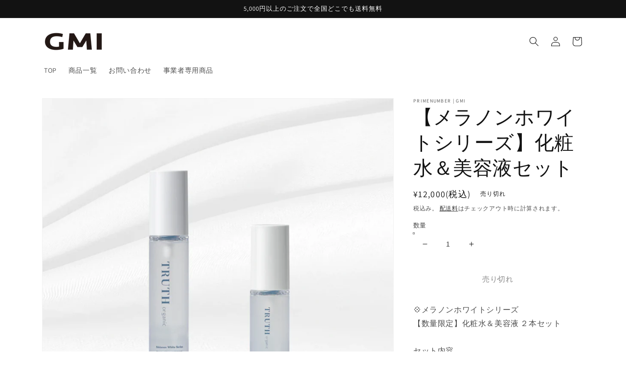

--- FILE ---
content_type: text/html; charset=utf-8
request_url: https://shop.gmi-cosme.com/products/melanon-lotion-serum
body_size: 31573
content:
<!doctype html>
<html class="no-js" lang="ja">
  <head>
  <!-- Google Tag Manager -->
<script>(function(w,d,s,l,i){w[l]=w[l]||[];w[l].push({'gtm.start':
new Date().getTime(),event:'gtm.js'});var f=d.getElementsByTagName(s)[0],
j=d.createElement(s),dl=l!='dataLayer'?'&l='+l:'';j.async=true;j.src=
'https://www.googletagmanager.com/gtm.js?id='+i+dl;f.parentNode.insertBefore(j,f);
})(window,document,'script','dataLayer','GTM-MNBFR2D');</script>
    <meta charset="utf-8">
    <meta http-equiv="X-UA-Compatible" content="IE=edge">
    <meta name="viewport" content="width=device-width,initial-scale=1">
    <meta name="theme-color" content="">
    <link rel="canonical" href="https://shop.gmi-cosme.com/products/melanon-lotion-serum">
    <link rel="preconnect" href="https://cdn.shopify.com" crossorigin><link rel="icon" type="image/png" href="//shop.gmi-cosme.com/cdn/shop/files/name_b_32x32.png?v=1643676609"><link rel="preconnect" href="https://fonts.shopifycdn.com" crossorigin><title>
      【メラノンホワイトシリーズ】化粧水＆美容液セット
 &ndash; PRIME NUMBER | GMI</title>

    
      <meta name="description" content="💠メラノンホワイトシリーズ 【数量限定】化粧水＆美容液 ２本セット セット内容 1⃣メラノンクリアローション(化粧水) 2️⃣メラノンホワイトセラム(美容液) メラノンホワイトシリーズは、夏に受けた紫外線によるダメージをリセットし、マスク摩擦などの日々の外的刺激を受けた肌を修復することで本来の肌へ導きます。 1⃣メラノンクリアローション(化粧水) 古くから「美人水」として親しまれてきたヘチマ水をベースに、月桃の花／葉／茎水から抽出した月桃蒸留液、アロエベラ液汁を配合しました。肌が欲する上質なみずみずしさで水分を角質層までしっかり届けることで、すべすべな美しい肌を保ちます。 ① 肌のキメを整える 肌の老化の原因となる「活性酸素」を取り">
    

    

<meta property="og:site_name" content="PRIME NUMBER | GMI">
<meta property="og:url" content="https://shop.gmi-cosme.com/products/melanon-lotion-serum">
<meta property="og:title" content="【メラノンホワイトシリーズ】化粧水＆美容液セット">
<meta property="og:type" content="product">
<meta property="og:description" content="💠メラノンホワイトシリーズ 【数量限定】化粧水＆美容液 ２本セット セット内容 1⃣メラノンクリアローション(化粧水) 2️⃣メラノンホワイトセラム(美容液) メラノンホワイトシリーズは、夏に受けた紫外線によるダメージをリセットし、マスク摩擦などの日々の外的刺激を受けた肌を修復することで本来の肌へ導きます。 1⃣メラノンクリアローション(化粧水) 古くから「美人水」として親しまれてきたヘチマ水をベースに、月桃の花／葉／茎水から抽出した月桃蒸留液、アロエベラ液汁を配合しました。肌が欲する上質なみずみずしさで水分を角質層までしっかり届けることで、すべすべな美しい肌を保ちます。 ① 肌のキメを整える 肌の老化の原因となる「活性酸素」を取り"><meta property="og:image" content="http://shop.gmi-cosme.com/cdn/shop/products/1e691e39f92616295c3b.png?v=1677477874">
  <meta property="og:image:secure_url" content="https://shop.gmi-cosme.com/cdn/shop/products/1e691e39f92616295c3b.png?v=1677477874">
  <meta property="og:image:width" content="1080">
  <meta property="og:image:height" content="1080"><meta property="og:price:amount" content="12,000">
  <meta property="og:price:currency" content="JPY"><meta name="twitter:card" content="summary_large_image">
<meta name="twitter:title" content="【メラノンホワイトシリーズ】化粧水＆美容液セット">
<meta name="twitter:description" content="💠メラノンホワイトシリーズ 【数量限定】化粧水＆美容液 ２本セット セット内容 1⃣メラノンクリアローション(化粧水) 2️⃣メラノンホワイトセラム(美容液) メラノンホワイトシリーズは、夏に受けた紫外線によるダメージをリセットし、マスク摩擦などの日々の外的刺激を受けた肌を修復することで本来の肌へ導きます。 1⃣メラノンクリアローション(化粧水) 古くから「美人水」として親しまれてきたヘチマ水をベースに、月桃の花／葉／茎水から抽出した月桃蒸留液、アロエベラ液汁を配合しました。肌が欲する上質なみずみずしさで水分を角質層までしっかり届けることで、すべすべな美しい肌を保ちます。 ① 肌のキメを整える 肌の老化の原因となる「活性酸素」を取り">


    <script src="//shop.gmi-cosme.com/cdn/shop/t/1/assets/global.js?v=138967679220690932761643333050" defer="defer"></script>
    <script>window.performance && window.performance.mark && window.performance.mark('shopify.content_for_header.start');</script><meta name="google-site-verification" content="MXrDD6Ybi4bTrJgdkib3_pThTA4IQMZIH1Oz1ISBTLU">
<meta id="shopify-digital-wallet" name="shopify-digital-wallet" content="/56199938092/digital_wallets/dialog">
<meta name="shopify-checkout-api-token" content="63b738bb27c3aac15b770880c44c90a5">
<link rel="alternate" type="application/json+oembed" href="https://shop.gmi-cosme.com/products/melanon-lotion-serum.oembed">
<script async="async" src="/checkouts/internal/preloads.js?locale=ja-JP"></script>
<link rel="preconnect" href="https://shop.app" crossorigin="anonymous">
<script async="async" src="https://shop.app/checkouts/internal/preloads.js?locale=ja-JP&shop_id=56199938092" crossorigin="anonymous"></script>
<script id="apple-pay-shop-capabilities" type="application/json">{"shopId":56199938092,"countryCode":"JP","currencyCode":"JPY","merchantCapabilities":["supports3DS"],"merchantId":"gid:\/\/shopify\/Shop\/56199938092","merchantName":"PRIME NUMBER | GMI","requiredBillingContactFields":["postalAddress","email","phone"],"requiredShippingContactFields":["postalAddress","email","phone"],"shippingType":"shipping","supportedNetworks":["visa","masterCard","amex","jcb","discover"],"total":{"type":"pending","label":"PRIME NUMBER | GMI","amount":"1.00"},"shopifyPaymentsEnabled":true,"supportsSubscriptions":true}</script>
<script id="shopify-features" type="application/json">{"accessToken":"63b738bb27c3aac15b770880c44c90a5","betas":["rich-media-storefront-analytics"],"domain":"shop.gmi-cosme.com","predictiveSearch":false,"shopId":56199938092,"locale":"ja"}</script>
<script>var Shopify = Shopify || {};
Shopify.shop = "primenumber107.myshopify.com";
Shopify.locale = "ja";
Shopify.currency = {"active":"JPY","rate":"1.0"};
Shopify.country = "JP";
Shopify.theme = {"name":"Dawn","id":122152091692,"schema_name":"Dawn","schema_version":"3.0.0","theme_store_id":887,"role":"main"};
Shopify.theme.handle = "null";
Shopify.theme.style = {"id":null,"handle":null};
Shopify.cdnHost = "shop.gmi-cosme.com/cdn";
Shopify.routes = Shopify.routes || {};
Shopify.routes.root = "/";</script>
<script type="module">!function(o){(o.Shopify=o.Shopify||{}).modules=!0}(window);</script>
<script>!function(o){function n(){var o=[];function n(){o.push(Array.prototype.slice.apply(arguments))}return n.q=o,n}var t=o.Shopify=o.Shopify||{};t.loadFeatures=n(),t.autoloadFeatures=n()}(window);</script>
<script>
  window.ShopifyPay = window.ShopifyPay || {};
  window.ShopifyPay.apiHost = "shop.app\/pay";
  window.ShopifyPay.redirectState = null;
</script>
<script id="shop-js-analytics" type="application/json">{"pageType":"product"}</script>
<script defer="defer" async type="module" src="//shop.gmi-cosme.com/cdn/shopifycloud/shop-js/modules/v2/client.init-shop-cart-sync_0MstufBG.ja.esm.js"></script>
<script defer="defer" async type="module" src="//shop.gmi-cosme.com/cdn/shopifycloud/shop-js/modules/v2/chunk.common_jll-23Z1.esm.js"></script>
<script defer="defer" async type="module" src="//shop.gmi-cosme.com/cdn/shopifycloud/shop-js/modules/v2/chunk.modal_HXih6-AF.esm.js"></script>
<script type="module">
  await import("//shop.gmi-cosme.com/cdn/shopifycloud/shop-js/modules/v2/client.init-shop-cart-sync_0MstufBG.ja.esm.js");
await import("//shop.gmi-cosme.com/cdn/shopifycloud/shop-js/modules/v2/chunk.common_jll-23Z1.esm.js");
await import("//shop.gmi-cosme.com/cdn/shopifycloud/shop-js/modules/v2/chunk.modal_HXih6-AF.esm.js");

  window.Shopify.SignInWithShop?.initShopCartSync?.({"fedCMEnabled":true,"windoidEnabled":true});

</script>
<script>
  window.Shopify = window.Shopify || {};
  if (!window.Shopify.featureAssets) window.Shopify.featureAssets = {};
  window.Shopify.featureAssets['shop-js'] = {"shop-cart-sync":["modules/v2/client.shop-cart-sync_DN7iwvRY.ja.esm.js","modules/v2/chunk.common_jll-23Z1.esm.js","modules/v2/chunk.modal_HXih6-AF.esm.js"],"init-fed-cm":["modules/v2/client.init-fed-cm_DmZOWWut.ja.esm.js","modules/v2/chunk.common_jll-23Z1.esm.js","modules/v2/chunk.modal_HXih6-AF.esm.js"],"shop-cash-offers":["modules/v2/client.shop-cash-offers_HFfvn_Gz.ja.esm.js","modules/v2/chunk.common_jll-23Z1.esm.js","modules/v2/chunk.modal_HXih6-AF.esm.js"],"shop-login-button":["modules/v2/client.shop-login-button_BVN3pvk0.ja.esm.js","modules/v2/chunk.common_jll-23Z1.esm.js","modules/v2/chunk.modal_HXih6-AF.esm.js"],"pay-button":["modules/v2/client.pay-button_CyS_4GVi.ja.esm.js","modules/v2/chunk.common_jll-23Z1.esm.js","modules/v2/chunk.modal_HXih6-AF.esm.js"],"shop-button":["modules/v2/client.shop-button_zh22db91.ja.esm.js","modules/v2/chunk.common_jll-23Z1.esm.js","modules/v2/chunk.modal_HXih6-AF.esm.js"],"avatar":["modules/v2/client.avatar_BTnouDA3.ja.esm.js"],"init-windoid":["modules/v2/client.init-windoid_BlVJIuJ5.ja.esm.js","modules/v2/chunk.common_jll-23Z1.esm.js","modules/v2/chunk.modal_HXih6-AF.esm.js"],"init-shop-for-new-customer-accounts":["modules/v2/client.init-shop-for-new-customer-accounts_BqzwtUK7.ja.esm.js","modules/v2/client.shop-login-button_BVN3pvk0.ja.esm.js","modules/v2/chunk.common_jll-23Z1.esm.js","modules/v2/chunk.modal_HXih6-AF.esm.js"],"init-shop-email-lookup-coordinator":["modules/v2/client.init-shop-email-lookup-coordinator_DKDv3hKi.ja.esm.js","modules/v2/chunk.common_jll-23Z1.esm.js","modules/v2/chunk.modal_HXih6-AF.esm.js"],"init-shop-cart-sync":["modules/v2/client.init-shop-cart-sync_0MstufBG.ja.esm.js","modules/v2/chunk.common_jll-23Z1.esm.js","modules/v2/chunk.modal_HXih6-AF.esm.js"],"shop-toast-manager":["modules/v2/client.shop-toast-manager_BkVvTGW3.ja.esm.js","modules/v2/chunk.common_jll-23Z1.esm.js","modules/v2/chunk.modal_HXih6-AF.esm.js"],"init-customer-accounts":["modules/v2/client.init-customer-accounts_CZbUHFPX.ja.esm.js","modules/v2/client.shop-login-button_BVN3pvk0.ja.esm.js","modules/v2/chunk.common_jll-23Z1.esm.js","modules/v2/chunk.modal_HXih6-AF.esm.js"],"init-customer-accounts-sign-up":["modules/v2/client.init-customer-accounts-sign-up_C0QA8nCd.ja.esm.js","modules/v2/client.shop-login-button_BVN3pvk0.ja.esm.js","modules/v2/chunk.common_jll-23Z1.esm.js","modules/v2/chunk.modal_HXih6-AF.esm.js"],"shop-follow-button":["modules/v2/client.shop-follow-button_CSkbpFfm.ja.esm.js","modules/v2/chunk.common_jll-23Z1.esm.js","modules/v2/chunk.modal_HXih6-AF.esm.js"],"checkout-modal":["modules/v2/client.checkout-modal_rYdHFJTE.ja.esm.js","modules/v2/chunk.common_jll-23Z1.esm.js","modules/v2/chunk.modal_HXih6-AF.esm.js"],"shop-login":["modules/v2/client.shop-login_DeXIozZF.ja.esm.js","modules/v2/chunk.common_jll-23Z1.esm.js","modules/v2/chunk.modal_HXih6-AF.esm.js"],"lead-capture":["modules/v2/client.lead-capture_DGEoeVgo.ja.esm.js","modules/v2/chunk.common_jll-23Z1.esm.js","modules/v2/chunk.modal_HXih6-AF.esm.js"],"payment-terms":["modules/v2/client.payment-terms_BXPcfuME.ja.esm.js","modules/v2/chunk.common_jll-23Z1.esm.js","modules/v2/chunk.modal_HXih6-AF.esm.js"]};
</script>
<script id="__st">var __st={"a":56199938092,"offset":32400,"reqid":"995a1474-d01f-485d-bb02-a5bfeede23df-1769236508","pageurl":"shop.gmi-cosme.com\/products\/melanon-lotion-serum","u":"8158f279af01","p":"product","rtyp":"product","rid":7105290764332};</script>
<script>window.ShopifyPaypalV4VisibilityTracking = true;</script>
<script id="captcha-bootstrap">!function(){'use strict';const t='contact',e='account',n='new_comment',o=[[t,t],['blogs',n],['comments',n],[t,'customer']],c=[[e,'customer_login'],[e,'guest_login'],[e,'recover_customer_password'],[e,'create_customer']],r=t=>t.map((([t,e])=>`form[action*='/${t}']:not([data-nocaptcha='true']) input[name='form_type'][value='${e}']`)).join(','),a=t=>()=>t?[...document.querySelectorAll(t)].map((t=>t.form)):[];function s(){const t=[...o],e=r(t);return a(e)}const i='password',u='form_key',d=['recaptcha-v3-token','g-recaptcha-response','h-captcha-response',i],f=()=>{try{return window.sessionStorage}catch{return}},m='__shopify_v',_=t=>t.elements[u];function p(t,e,n=!1){try{const o=window.sessionStorage,c=JSON.parse(o.getItem(e)),{data:r}=function(t){const{data:e,action:n}=t;return t[m]||n?{data:e,action:n}:{data:t,action:n}}(c);for(const[e,n]of Object.entries(r))t.elements[e]&&(t.elements[e].value=n);n&&o.removeItem(e)}catch(o){console.error('form repopulation failed',{error:o})}}const l='form_type',E='cptcha';function T(t){t.dataset[E]=!0}const w=window,h=w.document,L='Shopify',v='ce_forms',y='captcha';let A=!1;((t,e)=>{const n=(g='f06e6c50-85a8-45c8-87d0-21a2b65856fe',I='https://cdn.shopify.com/shopifycloud/storefront-forms-hcaptcha/ce_storefront_forms_captcha_hcaptcha.v1.5.2.iife.js',D={infoText:'hCaptchaによる保護',privacyText:'プライバシー',termsText:'利用規約'},(t,e,n)=>{const o=w[L][v],c=o.bindForm;if(c)return c(t,g,e,D).then(n);var r;o.q.push([[t,g,e,D],n]),r=I,A||(h.body.append(Object.assign(h.createElement('script'),{id:'captcha-provider',async:!0,src:r})),A=!0)});var g,I,D;w[L]=w[L]||{},w[L][v]=w[L][v]||{},w[L][v].q=[],w[L][y]=w[L][y]||{},w[L][y].protect=function(t,e){n(t,void 0,e),T(t)},Object.freeze(w[L][y]),function(t,e,n,w,h,L){const[v,y,A,g]=function(t,e,n){const i=e?o:[],u=t?c:[],d=[...i,...u],f=r(d),m=r(i),_=r(d.filter((([t,e])=>n.includes(e))));return[a(f),a(m),a(_),s()]}(w,h,L),I=t=>{const e=t.target;return e instanceof HTMLFormElement?e:e&&e.form},D=t=>v().includes(t);t.addEventListener('submit',(t=>{const e=I(t);if(!e)return;const n=D(e)&&!e.dataset.hcaptchaBound&&!e.dataset.recaptchaBound,o=_(e),c=g().includes(e)&&(!o||!o.value);(n||c)&&t.preventDefault(),c&&!n&&(function(t){try{if(!f())return;!function(t){const e=f();if(!e)return;const n=_(t);if(!n)return;const o=n.value;o&&e.removeItem(o)}(t);const e=Array.from(Array(32),(()=>Math.random().toString(36)[2])).join('');!function(t,e){_(t)||t.append(Object.assign(document.createElement('input'),{type:'hidden',name:u})),t.elements[u].value=e}(t,e),function(t,e){const n=f();if(!n)return;const o=[...t.querySelectorAll(`input[type='${i}']`)].map((({name:t})=>t)),c=[...d,...o],r={};for(const[a,s]of new FormData(t).entries())c.includes(a)||(r[a]=s);n.setItem(e,JSON.stringify({[m]:1,action:t.action,data:r}))}(t,e)}catch(e){console.error('failed to persist form',e)}}(e),e.submit())}));const S=(t,e)=>{t&&!t.dataset[E]&&(n(t,e.some((e=>e===t))),T(t))};for(const o of['focusin','change'])t.addEventListener(o,(t=>{const e=I(t);D(e)&&S(e,y())}));const B=e.get('form_key'),M=e.get(l),P=B&&M;t.addEventListener('DOMContentLoaded',(()=>{const t=y();if(P)for(const e of t)e.elements[l].value===M&&p(e,B);[...new Set([...A(),...v().filter((t=>'true'===t.dataset.shopifyCaptcha))])].forEach((e=>S(e,t)))}))}(h,new URLSearchParams(w.location.search),n,t,e,['guest_login'])})(!0,!0)}();</script>
<script integrity="sha256-4kQ18oKyAcykRKYeNunJcIwy7WH5gtpwJnB7kiuLZ1E=" data-source-attribution="shopify.loadfeatures" defer="defer" src="//shop.gmi-cosme.com/cdn/shopifycloud/storefront/assets/storefront/load_feature-a0a9edcb.js" crossorigin="anonymous"></script>
<script crossorigin="anonymous" defer="defer" src="//shop.gmi-cosme.com/cdn/shopifycloud/storefront/assets/shopify_pay/storefront-65b4c6d7.js?v=20250812"></script>
<script data-source-attribution="shopify.dynamic_checkout.dynamic.init">var Shopify=Shopify||{};Shopify.PaymentButton=Shopify.PaymentButton||{isStorefrontPortableWallets:!0,init:function(){window.Shopify.PaymentButton.init=function(){};var t=document.createElement("script");t.src="https://shop.gmi-cosme.com/cdn/shopifycloud/portable-wallets/latest/portable-wallets.ja.js",t.type="module",document.head.appendChild(t)}};
</script>
<script data-source-attribution="shopify.dynamic_checkout.buyer_consent">
  function portableWalletsHideBuyerConsent(e){var t=document.getElementById("shopify-buyer-consent"),n=document.getElementById("shopify-subscription-policy-button");t&&n&&(t.classList.add("hidden"),t.setAttribute("aria-hidden","true"),n.removeEventListener("click",e))}function portableWalletsShowBuyerConsent(e){var t=document.getElementById("shopify-buyer-consent"),n=document.getElementById("shopify-subscription-policy-button");t&&n&&(t.classList.remove("hidden"),t.removeAttribute("aria-hidden"),n.addEventListener("click",e))}window.Shopify?.PaymentButton&&(window.Shopify.PaymentButton.hideBuyerConsent=portableWalletsHideBuyerConsent,window.Shopify.PaymentButton.showBuyerConsent=portableWalletsShowBuyerConsent);
</script>
<script>
  function portableWalletsCleanup(e){e&&e.src&&console.error("Failed to load portable wallets script "+e.src);var t=document.querySelectorAll("shopify-accelerated-checkout .shopify-payment-button__skeleton, shopify-accelerated-checkout-cart .wallet-cart-button__skeleton"),e=document.getElementById("shopify-buyer-consent");for(let e=0;e<t.length;e++)t[e].remove();e&&e.remove()}function portableWalletsNotLoadedAsModule(e){e instanceof ErrorEvent&&"string"==typeof e.message&&e.message.includes("import.meta")&&"string"==typeof e.filename&&e.filename.includes("portable-wallets")&&(window.removeEventListener("error",portableWalletsNotLoadedAsModule),window.Shopify.PaymentButton.failedToLoad=e,"loading"===document.readyState?document.addEventListener("DOMContentLoaded",window.Shopify.PaymentButton.init):window.Shopify.PaymentButton.init())}window.addEventListener("error",portableWalletsNotLoadedAsModule);
</script>

<script type="module" src="https://shop.gmi-cosme.com/cdn/shopifycloud/portable-wallets/latest/portable-wallets.ja.js" onError="portableWalletsCleanup(this)" crossorigin="anonymous"></script>
<script nomodule>
  document.addEventListener("DOMContentLoaded", portableWalletsCleanup);
</script>

<link id="shopify-accelerated-checkout-styles" rel="stylesheet" media="screen" href="https://shop.gmi-cosme.com/cdn/shopifycloud/portable-wallets/latest/accelerated-checkout-backwards-compat.css" crossorigin="anonymous">
<style id="shopify-accelerated-checkout-cart">
        #shopify-buyer-consent {
  margin-top: 1em;
  display: inline-block;
  width: 100%;
}

#shopify-buyer-consent.hidden {
  display: none;
}

#shopify-subscription-policy-button {
  background: none;
  border: none;
  padding: 0;
  text-decoration: underline;
  font-size: inherit;
  cursor: pointer;
}

#shopify-subscription-policy-button::before {
  box-shadow: none;
}

      </style>
<script id="sections-script" data-sections="main-product,product-recommendations,header,footer" defer="defer" src="//shop.gmi-cosme.com/cdn/shop/t/1/compiled_assets/scripts.js?v=175"></script>
<script>window.performance && window.performance.mark && window.performance.mark('shopify.content_for_header.end');</script>


    <style data-shopify>
      @font-face {
  font-family: Assistant;
  font-weight: 400;
  font-style: normal;
  font-display: swap;
  src: url("//shop.gmi-cosme.com/cdn/fonts/assistant/assistant_n4.9120912a469cad1cc292572851508ca49d12e768.woff2") format("woff2"),
       url("//shop.gmi-cosme.com/cdn/fonts/assistant/assistant_n4.6e9875ce64e0fefcd3f4446b7ec9036b3ddd2985.woff") format("woff");
}

      @font-face {
  font-family: Assistant;
  font-weight: 700;
  font-style: normal;
  font-display: swap;
  src: url("//shop.gmi-cosme.com/cdn/fonts/assistant/assistant_n7.bf44452348ec8b8efa3aa3068825305886b1c83c.woff2") format("woff2"),
       url("//shop.gmi-cosme.com/cdn/fonts/assistant/assistant_n7.0c887fee83f6b3bda822f1150b912c72da0f7b64.woff") format("woff");
}

      
      
      @font-face {
  font-family: Assistant;
  font-weight: 400;
  font-style: normal;
  font-display: swap;
  src: url("//shop.gmi-cosme.com/cdn/fonts/assistant/assistant_n4.9120912a469cad1cc292572851508ca49d12e768.woff2") format("woff2"),
       url("//shop.gmi-cosme.com/cdn/fonts/assistant/assistant_n4.6e9875ce64e0fefcd3f4446b7ec9036b3ddd2985.woff") format("woff");
}


      :root {
        --font-body-family: Assistant, sans-serif;
        --font-body-style: normal;
        --font-body-weight: 400;

        --font-heading-family: Assistant, sans-serif;
        --font-heading-style: normal;
        --font-heading-weight: 400;

        --font-body-scale: 1.0;
        --font-heading-scale: 1.0;

        --color-base-text: 18, 18, 18;
        --color-shadow: 18, 18, 18;
        --color-base-background-1: 255, 255, 255;
        --color-base-background-2: 243, 243, 243;
        --color-base-solid-button-labels: 255, 255, 255;
        --color-base-outline-button-labels: 18, 18, 18;
        --color-base-accent-1: 146, 145, 161;
        --color-base-accent-2: 146, 145, 161;
        --payment-terms-background-color: #FFFFFF;

        --gradient-base-background-1: #FFFFFF;
        --gradient-base-background-2: #F3F3F3;
        --gradient-base-accent-1: #9291a1;
        --gradient-base-accent-2: #9291a1;

        --media-padding: px;
        --media-border-opacity: 0.05;
        --media-border-width: 1px;
        --media-radius: 0px;
        --media-shadow-opacity: 0.0;
        --media-shadow-horizontal-offset: 0px;
        --media-shadow-vertical-offset: 0px;
        --media-shadow-blur-radius: 0px;

        --page-width: 120rem;
        --page-width-margin: 0rem;

        --card-image-padding: 0.0rem;
        --card-corner-radius: 0.0rem;
        --card-text-alignment: left;
        --card-border-width: 0.0rem;
        --card-border-opacity: 0.0;
        --card-shadow-opacity: 0.1;
        --card-shadow-horizontal-offset: 0.0rem;
        --card-shadow-vertical-offset: 0.0rem;
        --card-shadow-blur-radius: 0.0rem;

        --badge-corner-radius: 4.0rem;

        --popup-border-width: 1px;
        --popup-border-opacity: 0.1;
        --popup-corner-radius: 0px;
        --popup-shadow-opacity: 0.0;
        --popup-shadow-horizontal-offset: 0px;
        --popup-shadow-vertical-offset: 0px;
        --popup-shadow-blur-radius: 0px;

        --drawer-border-width: 1px;
        --drawer-border-opacity: 0.1;
        --drawer-shadow-opacity: 0.0;
        --drawer-shadow-horizontal-offset: 0px;
        --drawer-shadow-vertical-offset: 0px;
        --drawer-shadow-blur-radius: 0px;

        --spacing-sections-desktop: 0px;
        --spacing-sections-mobile: 0px;

        --grid-desktop-vertical-spacing: 8px;
        --grid-desktop-horizontal-spacing: 8px;
        --grid-mobile-vertical-spacing: 4px;
        --grid-mobile-horizontal-spacing: 4px;

        --text-boxes-border-opacity: 0.0;
        --text-boxes-border-width: 0px;
        --text-boxes-radius: 0px;
        --text-boxes-shadow-opacity: 0.0;
        --text-boxes-shadow-horizontal-offset: 0px;
        --text-boxes-shadow-vertical-offset: 0px;
        --text-boxes-shadow-blur-radius: 0px;

        --buttons-radius: 0px;
        --buttons-radius-outset: 0px;
        --buttons-border-width: 1px;
        --buttons-border-opacity: 1.0;
        --buttons-shadow-opacity: 0.0;
        --buttons-shadow-horizontal-offset: 0px;
        --buttons-shadow-vertical-offset: 0px;
        --buttons-shadow-blur-radius: 0px;
        --buttons-border-offset: 0px;

        --inputs-radius: 0px;
        --inputs-border-width: 1px;
        --inputs-border-opacity: 0.55;
        --inputs-shadow-opacity: 0.0;
        --inputs-shadow-horizontal-offset: 0px;
        --inputs-margin-offset: 0px;
        --inputs-shadow-vertical-offset: 0px;
        --inputs-shadow-blur-radius: 0px;
        --inputs-radius-outset: 0px;

        --variant-pills-radius: 40px;
        --variant-pills-border-width: 1px;
        --variant-pills-border-opacity: 0.55;
        --variant-pills-shadow-opacity: 0.0;
        --variant-pills-shadow-horizontal-offset: 0px;
        --variant-pills-shadow-vertical-offset: 0px;
        --variant-pills-shadow-blur-radius: 0px;
      }

      *,
      *::before,
      *::after {
        box-sizing: inherit;
      }

      html {
        box-sizing: border-box;
        font-size: calc(var(--font-body-scale) * 62.5%);
        height: 100%;
      }

      body {
        display: grid;
        grid-template-rows: auto auto 1fr auto;
        grid-template-columns: 100%;
        min-height: 100%;
        margin: 0;
        font-size: 1.5rem;
        letter-spacing: 0.06rem;
        line-height: calc(1 + 0.8 / var(--font-body-scale));
        font-family: var(--font-body-family);
        font-style: var(--font-body-style);
        font-weight: var(--font-body-weight);
      }

      @media screen and (min-width: 750px) {
        body {
          font-size: 1.6rem;
        }
      }
    </style>

    <link href="//shop.gmi-cosme.com/cdn/shop/t/1/assets/base.css?v=69224698146100795301643601560" rel="stylesheet" type="text/css" media="all" />
<link rel="preload" as="font" href="//shop.gmi-cosme.com/cdn/fonts/assistant/assistant_n4.9120912a469cad1cc292572851508ca49d12e768.woff2" type="font/woff2" crossorigin><link rel="preload" as="font" href="//shop.gmi-cosme.com/cdn/fonts/assistant/assistant_n4.9120912a469cad1cc292572851508ca49d12e768.woff2" type="font/woff2" crossorigin><link rel="stylesheet" href="//shop.gmi-cosme.com/cdn/shop/t/1/assets/component-predictive-search.css?v=165644661289088488651643333046" media="print" onload="this.media='all'"><script>document.documentElement.className = document.documentElement.className.replace('no-js', 'js');
    if (Shopify.designMode) {
      document.documentElement.classList.add('shopify-design-mode');
    }
    </script>
  <link href="https://monorail-edge.shopifysvc.com" rel="dns-prefetch">
<script>(function(){if ("sendBeacon" in navigator && "performance" in window) {try {var session_token_from_headers = performance.getEntriesByType('navigation')[0].serverTiming.find(x => x.name == '_s').description;} catch {var session_token_from_headers = undefined;}var session_cookie_matches = document.cookie.match(/_shopify_s=([^;]*)/);var session_token_from_cookie = session_cookie_matches && session_cookie_matches.length === 2 ? session_cookie_matches[1] : "";var session_token = session_token_from_headers || session_token_from_cookie || "";function handle_abandonment_event(e) {var entries = performance.getEntries().filter(function(entry) {return /monorail-edge.shopifysvc.com/.test(entry.name);});if (!window.abandonment_tracked && entries.length === 0) {window.abandonment_tracked = true;var currentMs = Date.now();var navigation_start = performance.timing.navigationStart;var payload = {shop_id: 56199938092,url: window.location.href,navigation_start,duration: currentMs - navigation_start,session_token,page_type: "product"};window.navigator.sendBeacon("https://monorail-edge.shopifysvc.com/v1/produce", JSON.stringify({schema_id: "online_store_buyer_site_abandonment/1.1",payload: payload,metadata: {event_created_at_ms: currentMs,event_sent_at_ms: currentMs}}));}}window.addEventListener('pagehide', handle_abandonment_event);}}());</script>
<script id="web-pixels-manager-setup">(function e(e,d,r,n,o){if(void 0===o&&(o={}),!Boolean(null===(a=null===(i=window.Shopify)||void 0===i?void 0:i.analytics)||void 0===a?void 0:a.replayQueue)){var i,a;window.Shopify=window.Shopify||{};var t=window.Shopify;t.analytics=t.analytics||{};var s=t.analytics;s.replayQueue=[],s.publish=function(e,d,r){return s.replayQueue.push([e,d,r]),!0};try{self.performance.mark("wpm:start")}catch(e){}var l=function(){var e={modern:/Edge?\/(1{2}[4-9]|1[2-9]\d|[2-9]\d{2}|\d{4,})\.\d+(\.\d+|)|Firefox\/(1{2}[4-9]|1[2-9]\d|[2-9]\d{2}|\d{4,})\.\d+(\.\d+|)|Chrom(ium|e)\/(9{2}|\d{3,})\.\d+(\.\d+|)|(Maci|X1{2}).+ Version\/(15\.\d+|(1[6-9]|[2-9]\d|\d{3,})\.\d+)([,.]\d+|)( \(\w+\)|)( Mobile\/\w+|) Safari\/|Chrome.+OPR\/(9{2}|\d{3,})\.\d+\.\d+|(CPU[ +]OS|iPhone[ +]OS|CPU[ +]iPhone|CPU IPhone OS|CPU iPad OS)[ +]+(15[._]\d+|(1[6-9]|[2-9]\d|\d{3,})[._]\d+)([._]\d+|)|Android:?[ /-](13[3-9]|1[4-9]\d|[2-9]\d{2}|\d{4,})(\.\d+|)(\.\d+|)|Android.+Firefox\/(13[5-9]|1[4-9]\d|[2-9]\d{2}|\d{4,})\.\d+(\.\d+|)|Android.+Chrom(ium|e)\/(13[3-9]|1[4-9]\d|[2-9]\d{2}|\d{4,})\.\d+(\.\d+|)|SamsungBrowser\/([2-9]\d|\d{3,})\.\d+/,legacy:/Edge?\/(1[6-9]|[2-9]\d|\d{3,})\.\d+(\.\d+|)|Firefox\/(5[4-9]|[6-9]\d|\d{3,})\.\d+(\.\d+|)|Chrom(ium|e)\/(5[1-9]|[6-9]\d|\d{3,})\.\d+(\.\d+|)([\d.]+$|.*Safari\/(?![\d.]+ Edge\/[\d.]+$))|(Maci|X1{2}).+ Version\/(10\.\d+|(1[1-9]|[2-9]\d|\d{3,})\.\d+)([,.]\d+|)( \(\w+\)|)( Mobile\/\w+|) Safari\/|Chrome.+OPR\/(3[89]|[4-9]\d|\d{3,})\.\d+\.\d+|(CPU[ +]OS|iPhone[ +]OS|CPU[ +]iPhone|CPU IPhone OS|CPU iPad OS)[ +]+(10[._]\d+|(1[1-9]|[2-9]\d|\d{3,})[._]\d+)([._]\d+|)|Android:?[ /-](13[3-9]|1[4-9]\d|[2-9]\d{2}|\d{4,})(\.\d+|)(\.\d+|)|Mobile Safari.+OPR\/([89]\d|\d{3,})\.\d+\.\d+|Android.+Firefox\/(13[5-9]|1[4-9]\d|[2-9]\d{2}|\d{4,})\.\d+(\.\d+|)|Android.+Chrom(ium|e)\/(13[3-9]|1[4-9]\d|[2-9]\d{2}|\d{4,})\.\d+(\.\d+|)|Android.+(UC? ?Browser|UCWEB|U3)[ /]?(15\.([5-9]|\d{2,})|(1[6-9]|[2-9]\d|\d{3,})\.\d+)\.\d+|SamsungBrowser\/(5\.\d+|([6-9]|\d{2,})\.\d+)|Android.+MQ{2}Browser\/(14(\.(9|\d{2,})|)|(1[5-9]|[2-9]\d|\d{3,})(\.\d+|))(\.\d+|)|K[Aa][Ii]OS\/(3\.\d+|([4-9]|\d{2,})\.\d+)(\.\d+|)/},d=e.modern,r=e.legacy,n=navigator.userAgent;return n.match(d)?"modern":n.match(r)?"legacy":"unknown"}(),u="modern"===l?"modern":"legacy",c=(null!=n?n:{modern:"",legacy:""})[u],f=function(e){return[e.baseUrl,"/wpm","/b",e.hashVersion,"modern"===e.buildTarget?"m":"l",".js"].join("")}({baseUrl:d,hashVersion:r,buildTarget:u}),m=function(e){var d=e.version,r=e.bundleTarget,n=e.surface,o=e.pageUrl,i=e.monorailEndpoint;return{emit:function(e){var a=e.status,t=e.errorMsg,s=(new Date).getTime(),l=JSON.stringify({metadata:{event_sent_at_ms:s},events:[{schema_id:"web_pixels_manager_load/3.1",payload:{version:d,bundle_target:r,page_url:o,status:a,surface:n,error_msg:t},metadata:{event_created_at_ms:s}}]});if(!i)return console&&console.warn&&console.warn("[Web Pixels Manager] No Monorail endpoint provided, skipping logging."),!1;try{return self.navigator.sendBeacon.bind(self.navigator)(i,l)}catch(e){}var u=new XMLHttpRequest;try{return u.open("POST",i,!0),u.setRequestHeader("Content-Type","text/plain"),u.send(l),!0}catch(e){return console&&console.warn&&console.warn("[Web Pixels Manager] Got an unhandled error while logging to Monorail."),!1}}}}({version:r,bundleTarget:l,surface:e.surface,pageUrl:self.location.href,monorailEndpoint:e.monorailEndpoint});try{o.browserTarget=l,function(e){var d=e.src,r=e.async,n=void 0===r||r,o=e.onload,i=e.onerror,a=e.sri,t=e.scriptDataAttributes,s=void 0===t?{}:t,l=document.createElement("script"),u=document.querySelector("head"),c=document.querySelector("body");if(l.async=n,l.src=d,a&&(l.integrity=a,l.crossOrigin="anonymous"),s)for(var f in s)if(Object.prototype.hasOwnProperty.call(s,f))try{l.dataset[f]=s[f]}catch(e){}if(o&&l.addEventListener("load",o),i&&l.addEventListener("error",i),u)u.appendChild(l);else{if(!c)throw new Error("Did not find a head or body element to append the script");c.appendChild(l)}}({src:f,async:!0,onload:function(){if(!function(){var e,d;return Boolean(null===(d=null===(e=window.Shopify)||void 0===e?void 0:e.analytics)||void 0===d?void 0:d.initialized)}()){var d=window.webPixelsManager.init(e)||void 0;if(d){var r=window.Shopify.analytics;r.replayQueue.forEach((function(e){var r=e[0],n=e[1],o=e[2];d.publishCustomEvent(r,n,o)})),r.replayQueue=[],r.publish=d.publishCustomEvent,r.visitor=d.visitor,r.initialized=!0}}},onerror:function(){return m.emit({status:"failed",errorMsg:"".concat(f," has failed to load")})},sri:function(e){var d=/^sha384-[A-Za-z0-9+/=]+$/;return"string"==typeof e&&d.test(e)}(c)?c:"",scriptDataAttributes:o}),m.emit({status:"loading"})}catch(e){m.emit({status:"failed",errorMsg:(null==e?void 0:e.message)||"Unknown error"})}}})({shopId: 56199938092,storefrontBaseUrl: "https://shop.gmi-cosme.com",extensionsBaseUrl: "https://extensions.shopifycdn.com/cdn/shopifycloud/web-pixels-manager",monorailEndpoint: "https://monorail-edge.shopifysvc.com/unstable/produce_batch",surface: "storefront-renderer",enabledBetaFlags: ["2dca8a86"],webPixelsConfigList: [{"id":"371556396","configuration":"{\"config\":\"{\\\"pixel_id\\\":\\\"G-XV2D293KH3\\\",\\\"target_country\\\":\\\"JP\\\",\\\"gtag_events\\\":[{\\\"type\\\":\\\"begin_checkout\\\",\\\"action_label\\\":\\\"G-XV2D293KH3\\\"},{\\\"type\\\":\\\"search\\\",\\\"action_label\\\":\\\"G-XV2D293KH3\\\"},{\\\"type\\\":\\\"view_item\\\",\\\"action_label\\\":[\\\"G-XV2D293KH3\\\",\\\"MC-EEZSVKTLTR\\\"]},{\\\"type\\\":\\\"purchase\\\",\\\"action_label\\\":[\\\"G-XV2D293KH3\\\",\\\"MC-EEZSVKTLTR\\\"]},{\\\"type\\\":\\\"page_view\\\",\\\"action_label\\\":[\\\"G-XV2D293KH3\\\",\\\"MC-EEZSVKTLTR\\\"]},{\\\"type\\\":\\\"add_payment_info\\\",\\\"action_label\\\":\\\"G-XV2D293KH3\\\"},{\\\"type\\\":\\\"add_to_cart\\\",\\\"action_label\\\":\\\"G-XV2D293KH3\\\"}],\\\"enable_monitoring_mode\\\":false}\"}","eventPayloadVersion":"v1","runtimeContext":"OPEN","scriptVersion":"b2a88bafab3e21179ed38636efcd8a93","type":"APP","apiClientId":1780363,"privacyPurposes":[],"dataSharingAdjustments":{"protectedCustomerApprovalScopes":["read_customer_address","read_customer_email","read_customer_name","read_customer_personal_data","read_customer_phone"]}},{"id":"shopify-app-pixel","configuration":"{}","eventPayloadVersion":"v1","runtimeContext":"STRICT","scriptVersion":"0450","apiClientId":"shopify-pixel","type":"APP","privacyPurposes":["ANALYTICS","MARKETING"]},{"id":"shopify-custom-pixel","eventPayloadVersion":"v1","runtimeContext":"LAX","scriptVersion":"0450","apiClientId":"shopify-pixel","type":"CUSTOM","privacyPurposes":["ANALYTICS","MARKETING"]}],isMerchantRequest: false,initData: {"shop":{"name":"PRIME NUMBER | GMI","paymentSettings":{"currencyCode":"JPY"},"myshopifyDomain":"primenumber107.myshopify.com","countryCode":"JP","storefrontUrl":"https:\/\/shop.gmi-cosme.com"},"customer":null,"cart":null,"checkout":null,"productVariants":[{"price":{"amount":12000.0,"currencyCode":"JPY"},"product":{"title":"【メラノンホワイトシリーズ】化粧水＆美容液セット","vendor":"PRIMENUMBER | GMI","id":"7105290764332","untranslatedTitle":"【メラノンホワイトシリーズ】化粧水＆美容液セット","url":"\/products\/melanon-lotion-serum","type":"化粧水・美容液"},"id":"41040291528748","image":{"src":"\/\/shop.gmi-cosme.com\/cdn\/shop\/products\/1e691e39f92616295c3b.png?v=1677477874"},"sku":"","title":"Default Title","untranslatedTitle":"Default Title"}],"purchasingCompany":null},},"https://shop.gmi-cosme.com/cdn","fcfee988w5aeb613cpc8e4bc33m6693e112",{"modern":"","legacy":""},{"shopId":"56199938092","storefrontBaseUrl":"https:\/\/shop.gmi-cosme.com","extensionBaseUrl":"https:\/\/extensions.shopifycdn.com\/cdn\/shopifycloud\/web-pixels-manager","surface":"storefront-renderer","enabledBetaFlags":"[\"2dca8a86\"]","isMerchantRequest":"false","hashVersion":"fcfee988w5aeb613cpc8e4bc33m6693e112","publish":"custom","events":"[[\"page_viewed\",{}],[\"product_viewed\",{\"productVariant\":{\"price\":{\"amount\":12000.0,\"currencyCode\":\"JPY\"},\"product\":{\"title\":\"【メラノンホワイトシリーズ】化粧水＆美容液セット\",\"vendor\":\"PRIMENUMBER | GMI\",\"id\":\"7105290764332\",\"untranslatedTitle\":\"【メラノンホワイトシリーズ】化粧水＆美容液セット\",\"url\":\"\/products\/melanon-lotion-serum\",\"type\":\"化粧水・美容液\"},\"id\":\"41040291528748\",\"image\":{\"src\":\"\/\/shop.gmi-cosme.com\/cdn\/shop\/products\/1e691e39f92616295c3b.png?v=1677477874\"},\"sku\":\"\",\"title\":\"Default Title\",\"untranslatedTitle\":\"Default Title\"}}]]"});</script><script>
  window.ShopifyAnalytics = window.ShopifyAnalytics || {};
  window.ShopifyAnalytics.meta = window.ShopifyAnalytics.meta || {};
  window.ShopifyAnalytics.meta.currency = 'JPY';
  var meta = {"product":{"id":7105290764332,"gid":"gid:\/\/shopify\/Product\/7105290764332","vendor":"PRIMENUMBER | GMI","type":"化粧水・美容液","handle":"melanon-lotion-serum","variants":[{"id":41040291528748,"price":1200000,"name":"【メラノンホワイトシリーズ】化粧水＆美容液セット","public_title":null,"sku":""}],"remote":false},"page":{"pageType":"product","resourceType":"product","resourceId":7105290764332,"requestId":"995a1474-d01f-485d-bb02-a5bfeede23df-1769236508"}};
  for (var attr in meta) {
    window.ShopifyAnalytics.meta[attr] = meta[attr];
  }
</script>
<script class="analytics">
  (function () {
    var customDocumentWrite = function(content) {
      var jquery = null;

      if (window.jQuery) {
        jquery = window.jQuery;
      } else if (window.Checkout && window.Checkout.$) {
        jquery = window.Checkout.$;
      }

      if (jquery) {
        jquery('body').append(content);
      }
    };

    var hasLoggedConversion = function(token) {
      if (token) {
        return document.cookie.indexOf('loggedConversion=' + token) !== -1;
      }
      return false;
    }

    var setCookieIfConversion = function(token) {
      if (token) {
        var twoMonthsFromNow = new Date(Date.now());
        twoMonthsFromNow.setMonth(twoMonthsFromNow.getMonth() + 2);

        document.cookie = 'loggedConversion=' + token + '; expires=' + twoMonthsFromNow;
      }
    }

    var trekkie = window.ShopifyAnalytics.lib = window.trekkie = window.trekkie || [];
    if (trekkie.integrations) {
      return;
    }
    trekkie.methods = [
      'identify',
      'page',
      'ready',
      'track',
      'trackForm',
      'trackLink'
    ];
    trekkie.factory = function(method) {
      return function() {
        var args = Array.prototype.slice.call(arguments);
        args.unshift(method);
        trekkie.push(args);
        return trekkie;
      };
    };
    for (var i = 0; i < trekkie.methods.length; i++) {
      var key = trekkie.methods[i];
      trekkie[key] = trekkie.factory(key);
    }
    trekkie.load = function(config) {
      trekkie.config = config || {};
      trekkie.config.initialDocumentCookie = document.cookie;
      var first = document.getElementsByTagName('script')[0];
      var script = document.createElement('script');
      script.type = 'text/javascript';
      script.onerror = function(e) {
        var scriptFallback = document.createElement('script');
        scriptFallback.type = 'text/javascript';
        scriptFallback.onerror = function(error) {
                var Monorail = {
      produce: function produce(monorailDomain, schemaId, payload) {
        var currentMs = new Date().getTime();
        var event = {
          schema_id: schemaId,
          payload: payload,
          metadata: {
            event_created_at_ms: currentMs,
            event_sent_at_ms: currentMs
          }
        };
        return Monorail.sendRequest("https://" + monorailDomain + "/v1/produce", JSON.stringify(event));
      },
      sendRequest: function sendRequest(endpointUrl, payload) {
        // Try the sendBeacon API
        if (window && window.navigator && typeof window.navigator.sendBeacon === 'function' && typeof window.Blob === 'function' && !Monorail.isIos12()) {
          var blobData = new window.Blob([payload], {
            type: 'text/plain'
          });

          if (window.navigator.sendBeacon(endpointUrl, blobData)) {
            return true;
          } // sendBeacon was not successful

        } // XHR beacon

        var xhr = new XMLHttpRequest();

        try {
          xhr.open('POST', endpointUrl);
          xhr.setRequestHeader('Content-Type', 'text/plain');
          xhr.send(payload);
        } catch (e) {
          console.log(e);
        }

        return false;
      },
      isIos12: function isIos12() {
        return window.navigator.userAgent.lastIndexOf('iPhone; CPU iPhone OS 12_') !== -1 || window.navigator.userAgent.lastIndexOf('iPad; CPU OS 12_') !== -1;
      }
    };
    Monorail.produce('monorail-edge.shopifysvc.com',
      'trekkie_storefront_load_errors/1.1',
      {shop_id: 56199938092,
      theme_id: 122152091692,
      app_name: "storefront",
      context_url: window.location.href,
      source_url: "//shop.gmi-cosme.com/cdn/s/trekkie.storefront.8d95595f799fbf7e1d32231b9a28fd43b70c67d3.min.js"});

        };
        scriptFallback.async = true;
        scriptFallback.src = '//shop.gmi-cosme.com/cdn/s/trekkie.storefront.8d95595f799fbf7e1d32231b9a28fd43b70c67d3.min.js';
        first.parentNode.insertBefore(scriptFallback, first);
      };
      script.async = true;
      script.src = '//shop.gmi-cosme.com/cdn/s/trekkie.storefront.8d95595f799fbf7e1d32231b9a28fd43b70c67d3.min.js';
      first.parentNode.insertBefore(script, first);
    };
    trekkie.load(
      {"Trekkie":{"appName":"storefront","development":false,"defaultAttributes":{"shopId":56199938092,"isMerchantRequest":null,"themeId":122152091692,"themeCityHash":"9785007500081290876","contentLanguage":"ja","currency":"JPY","eventMetadataId":"266e2ccb-5c77-46c4-b3e4-64bd80780566"},"isServerSideCookieWritingEnabled":true,"monorailRegion":"shop_domain","enabledBetaFlags":["65f19447"]},"Session Attribution":{},"S2S":{"facebookCapiEnabled":false,"source":"trekkie-storefront-renderer","apiClientId":580111}}
    );

    var loaded = false;
    trekkie.ready(function() {
      if (loaded) return;
      loaded = true;

      window.ShopifyAnalytics.lib = window.trekkie;

      var originalDocumentWrite = document.write;
      document.write = customDocumentWrite;
      try { window.ShopifyAnalytics.merchantGoogleAnalytics.call(this); } catch(error) {};
      document.write = originalDocumentWrite;

      window.ShopifyAnalytics.lib.page(null,{"pageType":"product","resourceType":"product","resourceId":7105290764332,"requestId":"995a1474-d01f-485d-bb02-a5bfeede23df-1769236508","shopifyEmitted":true});

      var match = window.location.pathname.match(/checkouts\/(.+)\/(thank_you|post_purchase)/)
      var token = match? match[1]: undefined;
      if (!hasLoggedConversion(token)) {
        setCookieIfConversion(token);
        window.ShopifyAnalytics.lib.track("Viewed Product",{"currency":"JPY","variantId":41040291528748,"productId":7105290764332,"productGid":"gid:\/\/shopify\/Product\/7105290764332","name":"【メラノンホワイトシリーズ】化粧水＆美容液セット","price":"12000","sku":"","brand":"PRIMENUMBER | GMI","variant":null,"category":"化粧水・美容液","nonInteraction":true,"remote":false},undefined,undefined,{"shopifyEmitted":true});
      window.ShopifyAnalytics.lib.track("monorail:\/\/trekkie_storefront_viewed_product\/1.1",{"currency":"JPY","variantId":41040291528748,"productId":7105290764332,"productGid":"gid:\/\/shopify\/Product\/7105290764332","name":"【メラノンホワイトシリーズ】化粧水＆美容液セット","price":"12000","sku":"","brand":"PRIMENUMBER | GMI","variant":null,"category":"化粧水・美容液","nonInteraction":true,"remote":false,"referer":"https:\/\/shop.gmi-cosme.com\/products\/melanon-lotion-serum"});
      }
    });


        var eventsListenerScript = document.createElement('script');
        eventsListenerScript.async = true;
        eventsListenerScript.src = "//shop.gmi-cosme.com/cdn/shopifycloud/storefront/assets/shop_events_listener-3da45d37.js";
        document.getElementsByTagName('head')[0].appendChild(eventsListenerScript);

})();</script>
  <script>
  if (!window.ga || (window.ga && typeof window.ga !== 'function')) {
    window.ga = function ga() {
      (window.ga.q = window.ga.q || []).push(arguments);
      if (window.Shopify && window.Shopify.analytics && typeof window.Shopify.analytics.publish === 'function') {
        window.Shopify.analytics.publish("ga_stub_called", {}, {sendTo: "google_osp_migration"});
      }
      console.error("Shopify's Google Analytics stub called with:", Array.from(arguments), "\nSee https://help.shopify.com/manual/promoting-marketing/pixels/pixel-migration#google for more information.");
    };
    if (window.Shopify && window.Shopify.analytics && typeof window.Shopify.analytics.publish === 'function') {
      window.Shopify.analytics.publish("ga_stub_initialized", {}, {sendTo: "google_osp_migration"});
    }
  }
</script>
<script
  defer
  src="https://shop.gmi-cosme.com/cdn/shopifycloud/perf-kit/shopify-perf-kit-3.0.4.min.js"
  data-application="storefront-renderer"
  data-shop-id="56199938092"
  data-render-region="gcp-us-east1"
  data-page-type="product"
  data-theme-instance-id="122152091692"
  data-theme-name="Dawn"
  data-theme-version="3.0.0"
  data-monorail-region="shop_domain"
  data-resource-timing-sampling-rate="10"
  data-shs="true"
  data-shs-beacon="true"
  data-shs-export-with-fetch="true"
  data-shs-logs-sample-rate="1"
  data-shs-beacon-endpoint="https://shop.gmi-cosme.com/api/collect"
></script>
</head>

  <body class="gradient">
    <!-- Google Tag Manager (noscript) -->
<noscript><iframe src="https://www.googletagmanager.com/ns.html?id=GTM-MNBFR2D"
height="0" width="0" style="display:none;visibility:hidden"></iframe></noscript>
<!-- End Google Tag Manager (noscript) -->
    <a class="skip-to-content-link button visually-hidden" href="#MainContent">
      コンテンツに進む
    </a>

    <div id="shopify-section-announcement-bar" class="shopify-section"><div class="announcement-bar color-inverse gradient" role="region" aria-label="告知" ><p class="announcement-bar__message h5">
                5,000円以上のご注文で全国どこでも送料無料
</p></div>
</div>
    <div id="shopify-section-header" class="shopify-section section-header"><link rel="stylesheet" href="//shop.gmi-cosme.com/cdn/shop/t/1/assets/component-list-menu.css?v=129267058877082496571643333053" media="print" onload="this.media='all'">
<link rel="stylesheet" href="//shop.gmi-cosme.com/cdn/shop/t/1/assets/component-search.css?v=96455689198851321781643333041" media="print" onload="this.media='all'">
<link rel="stylesheet" href="//shop.gmi-cosme.com/cdn/shop/t/1/assets/component-menu-drawer.css?v=126731818748055994231643333044" media="print" onload="this.media='all'">
<link rel="stylesheet" href="//shop.gmi-cosme.com/cdn/shop/t/1/assets/component-cart-notification.css?v=107019900565326663291643333039" media="print" onload="this.media='all'">
<link rel="stylesheet" href="//shop.gmi-cosme.com/cdn/shop/t/1/assets/component-cart-items.css?v=45858802644496945541643333063" media="print" onload="this.media='all'"><link rel="stylesheet" href="//shop.gmi-cosme.com/cdn/shop/t/1/assets/component-price.css?v=112673864592427438181643333044" media="print" onload="this.media='all'">
  <link rel="stylesheet" href="//shop.gmi-cosme.com/cdn/shop/t/1/assets/component-loading-overlay.css?v=167310470843593579841643333066" media="print" onload="this.media='all'"><noscript><link href="//shop.gmi-cosme.com/cdn/shop/t/1/assets/component-list-menu.css?v=129267058877082496571643333053" rel="stylesheet" type="text/css" media="all" /></noscript>
<noscript><link href="//shop.gmi-cosme.com/cdn/shop/t/1/assets/component-search.css?v=96455689198851321781643333041" rel="stylesheet" type="text/css" media="all" /></noscript>
<noscript><link href="//shop.gmi-cosme.com/cdn/shop/t/1/assets/component-menu-drawer.css?v=126731818748055994231643333044" rel="stylesheet" type="text/css" media="all" /></noscript>
<noscript><link href="//shop.gmi-cosme.com/cdn/shop/t/1/assets/component-cart-notification.css?v=107019900565326663291643333039" rel="stylesheet" type="text/css" media="all" /></noscript>
<noscript><link href="//shop.gmi-cosme.com/cdn/shop/t/1/assets/component-cart-items.css?v=45858802644496945541643333063" rel="stylesheet" type="text/css" media="all" /></noscript>

<style>
  header-drawer {
    justify-self: start;
    margin-left: -1.2rem;
  }

  @media screen and (min-width: 990px) {
    header-drawer {
      display: none;
    }
  }

  .menu-drawer-container {
    display: flex;
  }

  .list-menu {
    list-style: none;
    padding: 0;
    margin: 0;
  }

  .list-menu--inline {
    display: inline-flex;
    flex-wrap: wrap;
  }

  summary.list-menu__item {
    padding-right: 2.7rem;
  }

  .list-menu__item {
    display: flex;
    align-items: center;
    line-height: calc(1 + 0.3 / var(--font-body-scale));
  }

  .list-menu__item--link {
    text-decoration: none;
    padding-bottom: 1rem;
    padding-top: 1rem;
    line-height: calc(1 + 0.8 / var(--font-body-scale));
  }

  @media screen and (min-width: 750px) {
    .list-menu__item--link {
      padding-bottom: 0.5rem;
      padding-top: 0.5rem;
    }
  }
</style><style data-shopify>.section-header {
    margin-bottom: 0px;
  }

  @media screen and (min-width: 750px) {
    .section-header {
      margin-bottom: 0px;
    }
  }</style><script src="//shop.gmi-cosme.com/cdn/shop/t/1/assets/details-disclosure.js?v=118626640824924522881643333060" defer="defer"></script>
<script src="//shop.gmi-cosme.com/cdn/shop/t/1/assets/details-modal.js?v=4511761896672669691643333059" defer="defer"></script>
<script src="//shop.gmi-cosme.com/cdn/shop/t/1/assets/cart-notification.js?v=18770815536247936311643333043" defer="defer"></script>

<svg xmlns="http://www.w3.org/2000/svg" class="hidden">
  <symbol id="icon-search" viewbox="0 0 18 19" fill="none">
    <path fill-rule="evenodd" clip-rule="evenodd" d="M11.03 11.68A5.784 5.784 0 112.85 3.5a5.784 5.784 0 018.18 8.18zm.26 1.12a6.78 6.78 0 11.72-.7l5.4 5.4a.5.5 0 11-.71.7l-5.41-5.4z" fill="currentColor"/>
  </symbol>

  <symbol id="icon-close" class="icon icon-close" fill="none" viewBox="0 0 18 17">
    <path d="M.865 15.978a.5.5 0 00.707.707l7.433-7.431 7.579 7.282a.501.501 0 00.846-.37.5.5 0 00-.153-.351L9.712 8.546l7.417-7.416a.5.5 0 10-.707-.708L8.991 7.853 1.413.573a.5.5 0 10-.693.72l7.563 7.268-7.418 7.417z" fill="currentColor">
  </symbol>
</svg>
<sticky-header class="header-wrapper color-background-1 gradient">
  <header class="header header--top-left page-width header--has-menu"><header-drawer data-breakpoint="tablet">
        <details id="Details-menu-drawer-container" class="menu-drawer-container">
          <summary class="header__icon header__icon--menu header__icon--summary link focus-inset" aria-label="メニュー">
            <span>
              <svg xmlns="http://www.w3.org/2000/svg" aria-hidden="true" focusable="false" role="presentation" class="icon icon-hamburger" fill="none" viewBox="0 0 18 16">
  <path d="M1 .5a.5.5 0 100 1h15.71a.5.5 0 000-1H1zM.5 8a.5.5 0 01.5-.5h15.71a.5.5 0 010 1H1A.5.5 0 01.5 8zm0 7a.5.5 0 01.5-.5h15.71a.5.5 0 010 1H1a.5.5 0 01-.5-.5z" fill="currentColor">
</svg>

              <svg xmlns="http://www.w3.org/2000/svg" aria-hidden="true" focusable="false" role="presentation" class="icon icon-close" fill="none" viewBox="0 0 18 17">
  <path d="M.865 15.978a.5.5 0 00.707.707l7.433-7.431 7.579 7.282a.501.501 0 00.846-.37.5.5 0 00-.153-.351L9.712 8.546l7.417-7.416a.5.5 0 10-.707-.708L8.991 7.853 1.413.573a.5.5 0 10-.693.72l7.563 7.268-7.418 7.417z" fill="currentColor">
</svg>

            </span>
          </summary>
          <div id="menu-drawer" class="menu-drawer motion-reduce" tabindex="-1">
            <div class="menu-drawer__inner-container">
              <div class="menu-drawer__navigation-container">
                <nav class="menu-drawer__navigation">
                  <ul class="menu-drawer__menu list-menu" role="list"><li><a href="/" class="menu-drawer__menu-item list-menu__item link link--text focus-inset">
                            TOP
                          </a></li><li><a href="/collections/all" class="menu-drawer__menu-item list-menu__item link link--text focus-inset">
                            商品一覧
                          </a></li><li><a href="/pages/contact" class="menu-drawer__menu-item list-menu__item link link--text focus-inset">
                            お問い合わせ
                          </a></li><li><a href="/collections/%E4%BC%9A%E5%93%A1%E5%B0%82%E7%94%A8%E3%83%9A%E3%83%BC%E3%82%B8" class="menu-drawer__menu-item list-menu__item link link--text focus-inset">
                            事業者専用商品
                          </a></li></ul>
                </nav>
                <div class="menu-drawer__utility-links"><a href="/account/login" class="menu-drawer__account link focus-inset h5">
                      <svg xmlns="http://www.w3.org/2000/svg" aria-hidden="true" focusable="false" role="presentation" class="icon icon-account" fill="none" viewBox="0 0 18 19">
  <path fill-rule="evenodd" clip-rule="evenodd" d="M6 4.5a3 3 0 116 0 3 3 0 01-6 0zm3-4a4 4 0 100 8 4 4 0 000-8zm5.58 12.15c1.12.82 1.83 2.24 1.91 4.85H1.51c.08-2.6.79-4.03 1.9-4.85C4.66 11.75 6.5 11.5 9 11.5s4.35.26 5.58 1.15zM9 10.5c-2.5 0-4.65.24-6.17 1.35C1.27 12.98.5 14.93.5 18v.5h17V18c0-3.07-.77-5.02-2.33-6.15-1.52-1.1-3.67-1.35-6.17-1.35z" fill="currentColor">
</svg>

ログイン</a><ul class="list list-social list-unstyled" role="list"><li class="list-social__item">
                        <a href="https://m.facebook.com/PRIMENUMBER107/?refid=46&tsid=0.6223537225417193&source=result" class="list-social__link link"><svg aria-hidden="true" focusable="false" role="presentation" class="icon icon-facebook" viewBox="0 0 18 18">
  <path fill="currentColor" d="M16.42.61c.27 0 .5.1.69.28.19.2.28.42.28.7v15.44c0 .27-.1.5-.28.69a.94.94 0 01-.7.28h-4.39v-6.7h2.25l.31-2.65h-2.56v-1.7c0-.4.1-.72.28-.93.18-.2.5-.32 1-.32h1.37V3.35c-.6-.06-1.27-.1-2.01-.1-1.01 0-1.83.3-2.45.9-.62.6-.93 1.44-.93 2.53v1.97H7.04v2.65h2.24V18H.98c-.28 0-.5-.1-.7-.28a.94.94 0 01-.28-.7V1.59c0-.27.1-.5.28-.69a.94.94 0 01.7-.28h15.44z">
</svg>
<span class="visually-hidden">Facebook</span>
                        </a>
                      </li><li class="list-social__item">
                        <a href="https://www.instagram.com/primenumber_gmi/" class="list-social__link link"><svg aria-hidden="true" focusable="false" role="presentation" class="icon icon-instagram" viewBox="0 0 18 18">
  <path fill="currentColor" d="M8.77 1.58c2.34 0 2.62.01 3.54.05.86.04 1.32.18 1.63.3.41.17.7.35 1.01.66.3.3.5.6.65 1 .12.32.27.78.3 1.64.05.92.06 1.2.06 3.54s-.01 2.62-.05 3.54a4.79 4.79 0 01-.3 1.63c-.17.41-.35.7-.66 1.01-.3.3-.6.5-1.01.66-.31.12-.77.26-1.63.3-.92.04-1.2.05-3.54.05s-2.62 0-3.55-.05a4.79 4.79 0 01-1.62-.3c-.42-.16-.7-.35-1.01-.66-.31-.3-.5-.6-.66-1a4.87 4.87 0 01-.3-1.64c-.04-.92-.05-1.2-.05-3.54s0-2.62.05-3.54c.04-.86.18-1.32.3-1.63.16-.41.35-.7.66-1.01.3-.3.6-.5 1-.65.32-.12.78-.27 1.63-.3.93-.05 1.2-.06 3.55-.06zm0-1.58C6.39 0 6.09.01 5.15.05c-.93.04-1.57.2-2.13.4-.57.23-1.06.54-1.55 1.02C1 1.96.7 2.45.46 3.02c-.22.56-.37 1.2-.4 2.13C0 6.1 0 6.4 0 8.77s.01 2.68.05 3.61c.04.94.2 1.57.4 2.13.23.58.54 1.07 1.02 1.56.49.48.98.78 1.55 1.01.56.22 1.2.37 2.13.4.94.05 1.24.06 3.62.06 2.39 0 2.68-.01 3.62-.05.93-.04 1.57-.2 2.13-.41a4.27 4.27 0 001.55-1.01c.49-.49.79-.98 1.01-1.56.22-.55.37-1.19.41-2.13.04-.93.05-1.23.05-3.61 0-2.39 0-2.68-.05-3.62a6.47 6.47 0 00-.4-2.13 4.27 4.27 0 00-1.02-1.55A4.35 4.35 0 0014.52.46a6.43 6.43 0 00-2.13-.41A69 69 0 008.77 0z"/>
  <path fill="currentColor" d="M8.8 4a4.5 4.5 0 100 9 4.5 4.5 0 000-9zm0 7.43a2.92 2.92 0 110-5.85 2.92 2.92 0 010 5.85zM13.43 5a1.05 1.05 0 100-2.1 1.05 1.05 0 000 2.1z">
</svg>
<span class="visually-hidden">Instagram</span>
                        </a>
                      </li></ul>
                </div>
              </div>
            </div>
          </div>
        </details>
      </header-drawer><a href="/" class="header__heading-link link link--text focus-inset"><img srcset="//shop.gmi-cosme.com/cdn/shop/files/name_b_120x.png?v=1643676609 1x, //shop.gmi-cosme.com/cdn/shop/files/name_b_120x@2x.png?v=1643676609 2x"
              src="//shop.gmi-cosme.com/cdn/shop/files/name_b_120x.png?v=1643676609"
              loading="lazy"
              class="header__heading-logo"
              width="750"
              height="250"
              alt="PRIME NUMBER | GMI"
            ></a><nav class="header__inline-menu">
        <ul class="list-menu list-menu--inline" role="list"><li><a href="/" class="header__menu-item header__menu-item list-menu__item link link--text focus-inset">
                  <span>TOP</span>
                </a></li><li><a href="/collections/all" class="header__menu-item header__menu-item list-menu__item link link--text focus-inset">
                  <span>商品一覧</span>
                </a></li><li><a href="/pages/contact" class="header__menu-item header__menu-item list-menu__item link link--text focus-inset">
                  <span>お問い合わせ</span>
                </a></li><li><a href="/collections/%E4%BC%9A%E5%93%A1%E5%B0%82%E7%94%A8%E3%83%9A%E3%83%BC%E3%82%B8" class="header__menu-item header__menu-item list-menu__item link link--text focus-inset">
                  <span>事業者専用商品</span>
                </a></li></ul>
      </nav><div class="header__icons">
      <details-modal class="header__search">
        <details>
          <summary class="header__icon header__icon--search header__icon--summary link focus-inset modal__toggle" aria-haspopup="dialog" aria-label="検索">
            <span>
              <svg class="modal__toggle-open icon icon-search" aria-hidden="true" focusable="false" role="presentation">
                <use href="#icon-search">
              </svg>
              <svg class="modal__toggle-close icon icon-close" aria-hidden="true" focusable="false" role="presentation">
                <use href="#icon-close">
              </svg>
            </span>
          </summary>
          <div class="search-modal modal__content" role="dialog" aria-modal="true" aria-label="検索">
            <div class="modal-overlay"></div>
            <div class="search-modal__content search-modal__content-bottom" tabindex="-1"><predictive-search class="search-modal__form" data-loading-text="読み込み中…"><form action="/search" method="get" role="search" class="search search-modal__form">
                  <div class="field">
                    <input class="search__input field__input"
                      id="Search-In-Modal"
                      type="search"
                      name="q"
                      value=""
                      placeholder="検索"role="combobox"
                        aria-expanded="false"
                        aria-owns="predictive-search-results-list"
                        aria-controls="predictive-search-results-list"
                        aria-haspopup="listbox"
                        aria-autocomplete="list"
                        autocorrect="off"
                        autocomplete="off"
                        autocapitalize="off"
                        spellcheck="false">
                    <label class="field__label" for="Search-In-Modal">検索</label>
                    <input type="hidden" name="options[prefix]" value="last">
                    <button class="search__button field__button" aria-label="検索">
                      <svg class="icon icon-search" aria-hidden="true" focusable="false" role="presentation">
                        <use href="#icon-search">
                      </svg>
                    </button>
                  </div><div class="predictive-search predictive-search--header" tabindex="-1" data-predictive-search>
                      <div class="predictive-search__loading-state">
                        <svg aria-hidden="true" focusable="false" role="presentation" class="spinner" viewBox="0 0 66 66" xmlns="http://www.w3.org/2000/svg">
                          <circle class="path" fill="none" stroke-width="6" cx="33" cy="33" r="30"></circle>
                        </svg>
                      </div>
                    </div>

                    <span class="predictive-search-status visually-hidden" role="status" aria-hidden="true"></span></form></predictive-search><button type="button" class="search-modal__close-button modal__close-button link link--text focus-inset" aria-label="閉じる">
                <svg class="icon icon-close" aria-hidden="true" focusable="false" role="presentation">
                  <use href="#icon-close">
                </svg>
              </button>
            </div>
          </div>
        </details>
      </details-modal><a href="/account/login" class="header__icon header__icon--account link focus-inset small-hide">
          <svg xmlns="http://www.w3.org/2000/svg" aria-hidden="true" focusable="false" role="presentation" class="icon icon-account" fill="none" viewBox="0 0 18 19">
  <path fill-rule="evenodd" clip-rule="evenodd" d="M6 4.5a3 3 0 116 0 3 3 0 01-6 0zm3-4a4 4 0 100 8 4 4 0 000-8zm5.58 12.15c1.12.82 1.83 2.24 1.91 4.85H1.51c.08-2.6.79-4.03 1.9-4.85C4.66 11.75 6.5 11.5 9 11.5s4.35.26 5.58 1.15zM9 10.5c-2.5 0-4.65.24-6.17 1.35C1.27 12.98.5 14.93.5 18v.5h17V18c0-3.07-.77-5.02-2.33-6.15-1.52-1.1-3.67-1.35-6.17-1.35z" fill="currentColor">
</svg>

          <span class="visually-hidden">ログイン</span>
        </a><a href="/cart" class="header__icon header__icon--cart link focus-inset" id="cart-icon-bubble"><svg class="icon icon-cart-empty" aria-hidden="true" focusable="false" role="presentation" xmlns="http://www.w3.org/2000/svg" viewBox="0 0 40 40" fill="none">
  <path d="m15.75 11.8h-3.16l-.77 11.6a5 5 0 0 0 4.99 5.34h7.38a5 5 0 0 0 4.99-5.33l-.78-11.61zm0 1h-2.22l-.71 10.67a4 4 0 0 0 3.99 4.27h7.38a4 4 0 0 0 4-4.27l-.72-10.67h-2.22v.63a4.75 4.75 0 1 1 -9.5 0zm8.5 0h-7.5v.63a3.75 3.75 0 1 0 7.5 0z" fill="currentColor" fill-rule="evenodd"/>
</svg>
<span class="visually-hidden">カート</span></a>
    </div>
  </header>
</sticky-header>

<cart-notification>
  <div class="cart-notification-wrapper page-width color-background-1">
    <div id="cart-notification" class="cart-notification focus-inset" aria-modal="true" aria-label="カートにアイテムが追加されました" role="dialog" tabindex="-1">
      <div class="cart-notification__header">
        <h2 class="cart-notification__heading caption-large text-body"><svg class="icon icon-checkmark color-foreground-outline-button" aria-hidden="true" focusable="false" xmlns="http://www.w3.org/2000/svg" viewBox="0 0 12 9" fill="none">
  <path fill-rule="evenodd" clip-rule="evenodd" d="M11.35.643a.5.5 0 01.006.707l-6.77 6.886a.5.5 0 01-.719-.006L.638 4.845a.5.5 0 11.724-.69l2.872 3.011 6.41-6.517a.5.5 0 01.707-.006h-.001z" fill="currentColor"/>
</svg>
カートにアイテムが追加されました</h2>
        <button type="button" class="cart-notification__close modal__close-button link link--text focus-inset" aria-label="閉じる">
          <svg class="icon icon-close" aria-hidden="true" focusable="false"><use href="#icon-close"></svg>
        </button>
      </div>
      <div id="cart-notification-product" class="cart-notification-product"></div>
      <div class="cart-notification__links">
        <a href="/cart" id="cart-notification-button" class="button button--secondary button--full-width"></a>
        <form action="/cart" method="post" id="cart-notification-form">
          <button class="button button--primary button--full-width" name="checkout">ご購入手続きへ</button>
        </form>
        <button type="button" class="link button-label">買い物を続ける</button>
      </div>
    </div>
  </div>
</cart-notification>
<style data-shopify>
  .cart-notification {
     display: none;
  }
</style>


<script type="application/ld+json">
  {
    "@context": "http://schema.org",
    "@type": "Organization",
    "name": "PRIME NUMBER | GMI",
    
      
      "logo": "https:\/\/shop.gmi-cosme.com\/cdn\/shop\/files\/name_b_750x.png?v=1643676609",
    
    "sameAs": [
      "",
      "https:\/\/m.facebook.com\/PRIMENUMBER107\/?refid=46\u0026tsid=0.6223537225417193\u0026source=result",
      "",
      "https:\/\/www.instagram.com\/primenumber_gmi\/",
      "",
      "",
      "",
      "",
      ""
    ],
    "url": "https:\/\/shop.gmi-cosme.com"
  }
</script>
</div>
    <main id="MainContent" class="content-for-layout focus-none" role="main" tabindex="-1">
      
  <section id="shopify-section-template--14417448042540__main" class="shopify-section section">
<link href="//shop.gmi-cosme.com/cdn/shop/t/1/assets/section-main-product.css?v=162833669840384709261643333038" rel="stylesheet" type="text/css" media="all" />
<link href="//shop.gmi-cosme.com/cdn/shop/t/1/assets/component-accordion.css?v=180964204318874863811643333038" rel="stylesheet" type="text/css" media="all" />
<link href="//shop.gmi-cosme.com/cdn/shop/t/1/assets/component-price.css?v=112673864592427438181643333044" rel="stylesheet" type="text/css" media="all" />
<link href="//shop.gmi-cosme.com/cdn/shop/t/1/assets/component-rte.css?v=69919436638515329781643333061" rel="stylesheet" type="text/css" media="all" />
<link href="//shop.gmi-cosme.com/cdn/shop/t/1/assets/component-slider.css?v=154982046336302774911643333045" rel="stylesheet" type="text/css" media="all" />
<link href="//shop.gmi-cosme.com/cdn/shop/t/1/assets/component-rating.css?v=24573085263941240431643333057" rel="stylesheet" type="text/css" media="all" />
<link href="//shop.gmi-cosme.com/cdn/shop/t/1/assets/component-loading-overlay.css?v=167310470843593579841643333066" rel="stylesheet" type="text/css" media="all" />

<link rel="stylesheet" href="//shop.gmi-cosme.com/cdn/shop/t/1/assets/component-deferred-media.css?v=105211437941697141201643333056" media="print" onload="this.media='all'"><style data-shopify>.section-template--14417448042540__main-padding {
    padding-top: 27px;
    padding-bottom: 9px;
  }

  @media screen and (min-width: 750px) {
    .section-template--14417448042540__main-padding {
      padding-top: 36px;
      padding-bottom: 12px;
    }
  }</style><script src="//shop.gmi-cosme.com/cdn/shop/t/1/assets/product-form.js?v=1429052116008230011643333040" defer="defer"></script><section class="page-width section-template--14417448042540__main-padding">
  <div class="product product--large product--stacked grid grid--1-col grid--2-col-tablet">
    <div class="grid__item product__media-wrapper">
      <media-gallery id="MediaGallery-template--14417448042540__main" role="region" class="product__media-gallery" aria-label="ギャラリービュー" data-desktop-layout="stacked">
        <div id="GalleryStatus-template--14417448042540__main" class="visually-hidden" role="status"></div>
        <slider-component id="GalleryViewer-template--14417448042540__main" class="slider-mobile-gutter">
          <a class="skip-to-content-link button visually-hidden" href="#ProductInfo-template--14417448042540__main">
            商品情報にスキップ
          </a>
          <ul id="Slider-Gallery-template--14417448042540__main" class="product__media-list grid grid--peek list-unstyled slider slider--mobile" role="list"><li id="Slide-template--14417448042540__main-25655976034348" class="product__media-item grid__item slider__slide is-active" data-media-id="template--14417448042540__main-25655976034348">

<noscript><div class="product__media media gradient global-media-settings" style="padding-top: 100.0%;">
      <img
        srcset="//shop.gmi-cosme.com/cdn/shop/products/1e691e39f92616295c3b_493x.png?v=1677477874 493w,
          //shop.gmi-cosme.com/cdn/shop/products/1e691e39f92616295c3b_600x.png?v=1677477874 600w,
          //shop.gmi-cosme.com/cdn/shop/products/1e691e39f92616295c3b_713x.png?v=1677477874 713w,
          //shop.gmi-cosme.com/cdn/shop/products/1e691e39f92616295c3b_823x.png?v=1677477874 823w,
          //shop.gmi-cosme.com/cdn/shop/products/1e691e39f92616295c3b_990x.png?v=1677477874 990w,
          
          
          
          
          
          
          //shop.gmi-cosme.com/cdn/shop/products/1e691e39f92616295c3b.png?v=1677477874 1080w"
        src="//shop.gmi-cosme.com/cdn/shop/products/1e691e39f92616295c3b_1946x.png?v=1677477874"
        sizes="(min-width: 1200px) 715px, (min-width: 990px) calc(65.0vw - 10rem), (min-width: 750px) calc((100vw - 11.5rem) / 2), calc(100vw - 4rem)"
        loading="lazy"
        width="973"
        height="973"
        alt=""
      >
    </div></noscript>

<modal-opener class="product__modal-opener product__modal-opener--image no-js-hidden" data-modal="#ProductModal-template--14417448042540__main">
  <span class="product__media-icon motion-reduce" aria-hidden="true"><svg aria-hidden="true" focusable="false" role="presentation" class="icon icon-plus" width="19" height="19" viewBox="0 0 19 19" fill="none" xmlns="http://www.w3.org/2000/svg">
  <path fill-rule="evenodd" clip-rule="evenodd" d="M4.66724 7.93978C4.66655 7.66364 4.88984 7.43922 5.16598 7.43853L10.6996 7.42464C10.9758 7.42395 11.2002 7.64724 11.2009 7.92339C11.2016 8.19953 10.9783 8.42395 10.7021 8.42464L5.16849 8.43852C4.89235 8.43922 4.66793 8.21592 4.66724 7.93978Z" fill="currentColor"/>
  <path fill-rule="evenodd" clip-rule="evenodd" d="M7.92576 4.66463C8.2019 4.66394 8.42632 4.88723 8.42702 5.16337L8.4409 10.697C8.44159 10.9732 8.2183 11.1976 7.94215 11.1983C7.66601 11.199 7.44159 10.9757 7.4409 10.6995L7.42702 5.16588C7.42633 4.88974 7.64962 4.66532 7.92576 4.66463Z" fill="currentColor"/>
  <path fill-rule="evenodd" clip-rule="evenodd" d="M12.8324 3.03011C10.1255 0.323296 5.73693 0.323296 3.03011 3.03011C0.323296 5.73693 0.323296 10.1256 3.03011 12.8324C5.73693 15.5392 10.1255 15.5392 12.8324 12.8324C15.5392 10.1256 15.5392 5.73693 12.8324 3.03011ZM2.32301 2.32301C5.42035 -0.774336 10.4421 -0.774336 13.5395 2.32301C16.6101 5.39361 16.6366 10.3556 13.619 13.4588L18.2473 18.0871C18.4426 18.2824 18.4426 18.599 18.2473 18.7943C18.0521 18.9895 17.7355 18.9895 17.5402 18.7943L12.8778 14.1318C9.76383 16.6223 5.20839 16.4249 2.32301 13.5395C-0.774335 10.4421 -0.774335 5.42035 2.32301 2.32301Z" fill="currentColor"/>
</svg>
</span>

  <div class="product__media media media--transparent gradient global-media-settings" style="padding-top: 100.0%;">
    <img
      srcset="//shop.gmi-cosme.com/cdn/shop/products/1e691e39f92616295c3b_493x.png?v=1677477874 493w,
        //shop.gmi-cosme.com/cdn/shop/products/1e691e39f92616295c3b_600x.png?v=1677477874 600w,
        //shop.gmi-cosme.com/cdn/shop/products/1e691e39f92616295c3b_713x.png?v=1677477874 713w,
        //shop.gmi-cosme.com/cdn/shop/products/1e691e39f92616295c3b_823x.png?v=1677477874 823w,
        //shop.gmi-cosme.com/cdn/shop/products/1e691e39f92616295c3b_990x.png?v=1677477874 990w,
        
        
        
        
        
        
        //shop.gmi-cosme.com/cdn/shop/products/1e691e39f92616295c3b.png?v=1677477874 1080w"
      src="//shop.gmi-cosme.com/cdn/shop/products/1e691e39f92616295c3b_1946x.png?v=1677477874"
      sizes="(min-width: 1200px) 715px, (min-width: 990px) calc(65.0vw - 10rem), (min-width: 750px) calc((100vw - 11.5rem) / 2), calc(100vw - 4rem)"
      loading="lazy"
      width="973"
      height="973"
      alt=""
    >
  </div>
  <button class="product__media-toggle" type="button" aria-haspopup="dialog" data-media-id="25655976034348">
    <span class="visually-hidden">
      モーダルでメディア (1) を開く
    </span>
  </button>
</modal-opener>
                </li><li id="Slide-template--14417448042540__main-25655985733676" class="product__media-item grid__item slider__slide" data-media-id="template--14417448042540__main-25655985733676">

<noscript><div class="product__media media gradient global-media-settings" style="padding-top: 100.0%;">
      <img
        srcset="//shop.gmi-cosme.com/cdn/shop/products/f9f1dba76c31ce41c186_493x.jpg?v=1677477874 493w,
          //shop.gmi-cosme.com/cdn/shop/products/f9f1dba76c31ce41c186_600x.jpg?v=1677477874 600w,
          //shop.gmi-cosme.com/cdn/shop/products/f9f1dba76c31ce41c186_713x.jpg?v=1677477874 713w,
          //shop.gmi-cosme.com/cdn/shop/products/f9f1dba76c31ce41c186_823x.jpg?v=1677477874 823w,
          //shop.gmi-cosme.com/cdn/shop/products/f9f1dba76c31ce41c186_990x.jpg?v=1677477874 990w,
          //shop.gmi-cosme.com/cdn/shop/products/f9f1dba76c31ce41c186_1100x.jpg?v=1677477874 1100w,
          //shop.gmi-cosme.com/cdn/shop/products/f9f1dba76c31ce41c186_1206x.jpg?v=1677477874 1206w,
          //shop.gmi-cosme.com/cdn/shop/products/f9f1dba76c31ce41c186_1346x.jpg?v=1677477874 1346w,
          //shop.gmi-cosme.com/cdn/shop/products/f9f1dba76c31ce41c186_1426x.jpg?v=1677477874 1426w,
          //shop.gmi-cosme.com/cdn/shop/products/f9f1dba76c31ce41c186_1646x.jpg?v=1677477874 1646w,
          //shop.gmi-cosme.com/cdn/shop/products/f9f1dba76c31ce41c186_1946x.jpg?v=1677477874 1946w,
          //shop.gmi-cosme.com/cdn/shop/products/f9f1dba76c31ce41c186.jpg?v=1677477874 2240w"
        src="//shop.gmi-cosme.com/cdn/shop/products/f9f1dba76c31ce41c186_1946x.jpg?v=1677477874"
        sizes="(min-width: 1200px) 715px, (min-width: 990px) calc(65.0vw - 10rem), (min-width: 750px) calc((100vw - 11.5rem) / 2), calc(100vw - 4rem)"
        loading="lazy"
        width="973"
        height="973"
        alt=""
      >
    </div></noscript>

<modal-opener class="product__modal-opener product__modal-opener--image no-js-hidden" data-modal="#ProductModal-template--14417448042540__main">
  <span class="product__media-icon motion-reduce" aria-hidden="true"><svg aria-hidden="true" focusable="false" role="presentation" class="icon icon-plus" width="19" height="19" viewBox="0 0 19 19" fill="none" xmlns="http://www.w3.org/2000/svg">
  <path fill-rule="evenodd" clip-rule="evenodd" d="M4.66724 7.93978C4.66655 7.66364 4.88984 7.43922 5.16598 7.43853L10.6996 7.42464C10.9758 7.42395 11.2002 7.64724 11.2009 7.92339C11.2016 8.19953 10.9783 8.42395 10.7021 8.42464L5.16849 8.43852C4.89235 8.43922 4.66793 8.21592 4.66724 7.93978Z" fill="currentColor"/>
  <path fill-rule="evenodd" clip-rule="evenodd" d="M7.92576 4.66463C8.2019 4.66394 8.42632 4.88723 8.42702 5.16337L8.4409 10.697C8.44159 10.9732 8.2183 11.1976 7.94215 11.1983C7.66601 11.199 7.44159 10.9757 7.4409 10.6995L7.42702 5.16588C7.42633 4.88974 7.64962 4.66532 7.92576 4.66463Z" fill="currentColor"/>
  <path fill-rule="evenodd" clip-rule="evenodd" d="M12.8324 3.03011C10.1255 0.323296 5.73693 0.323296 3.03011 3.03011C0.323296 5.73693 0.323296 10.1256 3.03011 12.8324C5.73693 15.5392 10.1255 15.5392 12.8324 12.8324C15.5392 10.1256 15.5392 5.73693 12.8324 3.03011ZM2.32301 2.32301C5.42035 -0.774336 10.4421 -0.774336 13.5395 2.32301C16.6101 5.39361 16.6366 10.3556 13.619 13.4588L18.2473 18.0871C18.4426 18.2824 18.4426 18.599 18.2473 18.7943C18.0521 18.9895 17.7355 18.9895 17.5402 18.7943L12.8778 14.1318C9.76383 16.6223 5.20839 16.4249 2.32301 13.5395C-0.774335 10.4421 -0.774335 5.42035 2.32301 2.32301Z" fill="currentColor"/>
</svg>
</span>

  <div class="product__media media media--transparent gradient global-media-settings" style="padding-top: 100.0%;">
    <img
      srcset="//shop.gmi-cosme.com/cdn/shop/products/f9f1dba76c31ce41c186_493x.jpg?v=1677477874 493w,
        //shop.gmi-cosme.com/cdn/shop/products/f9f1dba76c31ce41c186_600x.jpg?v=1677477874 600w,
        //shop.gmi-cosme.com/cdn/shop/products/f9f1dba76c31ce41c186_713x.jpg?v=1677477874 713w,
        //shop.gmi-cosme.com/cdn/shop/products/f9f1dba76c31ce41c186_823x.jpg?v=1677477874 823w,
        //shop.gmi-cosme.com/cdn/shop/products/f9f1dba76c31ce41c186_990x.jpg?v=1677477874 990w,
        //shop.gmi-cosme.com/cdn/shop/products/f9f1dba76c31ce41c186_1100x.jpg?v=1677477874 1100w,
        //shop.gmi-cosme.com/cdn/shop/products/f9f1dba76c31ce41c186_1206x.jpg?v=1677477874 1206w,
        //shop.gmi-cosme.com/cdn/shop/products/f9f1dba76c31ce41c186_1346x.jpg?v=1677477874 1346w,
        //shop.gmi-cosme.com/cdn/shop/products/f9f1dba76c31ce41c186_1426x.jpg?v=1677477874 1426w,
        //shop.gmi-cosme.com/cdn/shop/products/f9f1dba76c31ce41c186_1646x.jpg?v=1677477874 1646w,
        //shop.gmi-cosme.com/cdn/shop/products/f9f1dba76c31ce41c186_1946x.jpg?v=1677477874 1946w,
        //shop.gmi-cosme.com/cdn/shop/products/f9f1dba76c31ce41c186.jpg?v=1677477874 2240w"
      src="//shop.gmi-cosme.com/cdn/shop/products/f9f1dba76c31ce41c186_1946x.jpg?v=1677477874"
      sizes="(min-width: 1200px) 715px, (min-width: 990px) calc(65.0vw - 10rem), (min-width: 750px) calc((100vw - 11.5rem) / 2), calc(100vw - 4rem)"
      loading="lazy"
      width="973"
      height="973"
      alt=""
    >
  </div>
  <button class="product__media-toggle" type="button" aria-haspopup="dialog" data-media-id="25655985733676">
    <span class="visually-hidden">
      モーダルでメディア (2) を開く
    </span>
  </button>
</modal-opener>
                </li><li id="Slide-template--14417448042540__main-25655985700908" class="product__media-item grid__item slider__slide" data-media-id="template--14417448042540__main-25655985700908">

<noscript><div class="product__media media gradient global-media-settings" style="padding-top: 100.0%;">
      <img
        srcset="//shop.gmi-cosme.com/cdn/shop/products/254043728d7e7ec2ce5e_493x.jpg?v=1677477874 493w,
          //shop.gmi-cosme.com/cdn/shop/products/254043728d7e7ec2ce5e_600x.jpg?v=1677477874 600w,
          //shop.gmi-cosme.com/cdn/shop/products/254043728d7e7ec2ce5e_713x.jpg?v=1677477874 713w,
          //shop.gmi-cosme.com/cdn/shop/products/254043728d7e7ec2ce5e_823x.jpg?v=1677477874 823w,
          //shop.gmi-cosme.com/cdn/shop/products/254043728d7e7ec2ce5e_990x.jpg?v=1677477874 990w,
          //shop.gmi-cosme.com/cdn/shop/products/254043728d7e7ec2ce5e_1100x.jpg?v=1677477874 1100w,
          //shop.gmi-cosme.com/cdn/shop/products/254043728d7e7ec2ce5e_1206x.jpg?v=1677477874 1206w,
          //shop.gmi-cosme.com/cdn/shop/products/254043728d7e7ec2ce5e_1346x.jpg?v=1677477874 1346w,
          //shop.gmi-cosme.com/cdn/shop/products/254043728d7e7ec2ce5e_1426x.jpg?v=1677477874 1426w,
          //shop.gmi-cosme.com/cdn/shop/products/254043728d7e7ec2ce5e_1646x.jpg?v=1677477874 1646w,
          //shop.gmi-cosme.com/cdn/shop/products/254043728d7e7ec2ce5e_1946x.jpg?v=1677477874 1946w,
          //shop.gmi-cosme.com/cdn/shop/products/254043728d7e7ec2ce5e.jpg?v=1677477874 2240w"
        src="//shop.gmi-cosme.com/cdn/shop/products/254043728d7e7ec2ce5e_1946x.jpg?v=1677477874"
        sizes="(min-width: 1200px) 715px, (min-width: 990px) calc(65.0vw - 10rem), (min-width: 750px) calc((100vw - 11.5rem) / 2), calc(100vw - 4rem)"
        loading="lazy"
        width="973"
        height="973"
        alt=""
      >
    </div></noscript>

<modal-opener class="product__modal-opener product__modal-opener--image no-js-hidden" data-modal="#ProductModal-template--14417448042540__main">
  <span class="product__media-icon motion-reduce" aria-hidden="true"><svg aria-hidden="true" focusable="false" role="presentation" class="icon icon-plus" width="19" height="19" viewBox="0 0 19 19" fill="none" xmlns="http://www.w3.org/2000/svg">
  <path fill-rule="evenodd" clip-rule="evenodd" d="M4.66724 7.93978C4.66655 7.66364 4.88984 7.43922 5.16598 7.43853L10.6996 7.42464C10.9758 7.42395 11.2002 7.64724 11.2009 7.92339C11.2016 8.19953 10.9783 8.42395 10.7021 8.42464L5.16849 8.43852C4.89235 8.43922 4.66793 8.21592 4.66724 7.93978Z" fill="currentColor"/>
  <path fill-rule="evenodd" clip-rule="evenodd" d="M7.92576 4.66463C8.2019 4.66394 8.42632 4.88723 8.42702 5.16337L8.4409 10.697C8.44159 10.9732 8.2183 11.1976 7.94215 11.1983C7.66601 11.199 7.44159 10.9757 7.4409 10.6995L7.42702 5.16588C7.42633 4.88974 7.64962 4.66532 7.92576 4.66463Z" fill="currentColor"/>
  <path fill-rule="evenodd" clip-rule="evenodd" d="M12.8324 3.03011C10.1255 0.323296 5.73693 0.323296 3.03011 3.03011C0.323296 5.73693 0.323296 10.1256 3.03011 12.8324C5.73693 15.5392 10.1255 15.5392 12.8324 12.8324C15.5392 10.1256 15.5392 5.73693 12.8324 3.03011ZM2.32301 2.32301C5.42035 -0.774336 10.4421 -0.774336 13.5395 2.32301C16.6101 5.39361 16.6366 10.3556 13.619 13.4588L18.2473 18.0871C18.4426 18.2824 18.4426 18.599 18.2473 18.7943C18.0521 18.9895 17.7355 18.9895 17.5402 18.7943L12.8778 14.1318C9.76383 16.6223 5.20839 16.4249 2.32301 13.5395C-0.774335 10.4421 -0.774335 5.42035 2.32301 2.32301Z" fill="currentColor"/>
</svg>
</span>

  <div class="product__media media media--transparent gradient global-media-settings" style="padding-top: 100.0%;">
    <img
      srcset="//shop.gmi-cosme.com/cdn/shop/products/254043728d7e7ec2ce5e_493x.jpg?v=1677477874 493w,
        //shop.gmi-cosme.com/cdn/shop/products/254043728d7e7ec2ce5e_600x.jpg?v=1677477874 600w,
        //shop.gmi-cosme.com/cdn/shop/products/254043728d7e7ec2ce5e_713x.jpg?v=1677477874 713w,
        //shop.gmi-cosme.com/cdn/shop/products/254043728d7e7ec2ce5e_823x.jpg?v=1677477874 823w,
        //shop.gmi-cosme.com/cdn/shop/products/254043728d7e7ec2ce5e_990x.jpg?v=1677477874 990w,
        //shop.gmi-cosme.com/cdn/shop/products/254043728d7e7ec2ce5e_1100x.jpg?v=1677477874 1100w,
        //shop.gmi-cosme.com/cdn/shop/products/254043728d7e7ec2ce5e_1206x.jpg?v=1677477874 1206w,
        //shop.gmi-cosme.com/cdn/shop/products/254043728d7e7ec2ce5e_1346x.jpg?v=1677477874 1346w,
        //shop.gmi-cosme.com/cdn/shop/products/254043728d7e7ec2ce5e_1426x.jpg?v=1677477874 1426w,
        //shop.gmi-cosme.com/cdn/shop/products/254043728d7e7ec2ce5e_1646x.jpg?v=1677477874 1646w,
        //shop.gmi-cosme.com/cdn/shop/products/254043728d7e7ec2ce5e_1946x.jpg?v=1677477874 1946w,
        //shop.gmi-cosme.com/cdn/shop/products/254043728d7e7ec2ce5e.jpg?v=1677477874 2240w"
      src="//shop.gmi-cosme.com/cdn/shop/products/254043728d7e7ec2ce5e_1946x.jpg?v=1677477874"
      sizes="(min-width: 1200px) 715px, (min-width: 990px) calc(65.0vw - 10rem), (min-width: 750px) calc((100vw - 11.5rem) / 2), calc(100vw - 4rem)"
      loading="lazy"
      width="973"
      height="973"
      alt=""
    >
  </div>
  <button class="product__media-toggle" type="button" aria-haspopup="dialog" data-media-id="25655985700908">
    <span class="visually-hidden">
      モーダルでメディア (3) を開く
    </span>
  </button>
</modal-opener>
                </li><li id="Slide-template--14417448042540__main-25655976001580" class="product__media-item grid__item slider__slide" data-media-id="template--14417448042540__main-25655976001580">

<noscript><div class="product__media media gradient global-media-settings" style="padding-top: 100.0%;">
      <img
        srcset="//shop.gmi-cosme.com/cdn/shop/products/3326fd58ee9bc6439b1d_493x.png?v=1677477874 493w,
          //shop.gmi-cosme.com/cdn/shop/products/3326fd58ee9bc6439b1d_600x.png?v=1677477874 600w,
          //shop.gmi-cosme.com/cdn/shop/products/3326fd58ee9bc6439b1d_713x.png?v=1677477874 713w,
          //shop.gmi-cosme.com/cdn/shop/products/3326fd58ee9bc6439b1d_823x.png?v=1677477874 823w,
          //shop.gmi-cosme.com/cdn/shop/products/3326fd58ee9bc6439b1d_990x.png?v=1677477874 990w,
          //shop.gmi-cosme.com/cdn/shop/products/3326fd58ee9bc6439b1d_1100x.png?v=1677477874 1100w,
          //shop.gmi-cosme.com/cdn/shop/products/3326fd58ee9bc6439b1d_1206x.png?v=1677477874 1206w,
          //shop.gmi-cosme.com/cdn/shop/products/3326fd58ee9bc6439b1d_1346x.png?v=1677477874 1346w,
          
          
          
          //shop.gmi-cosme.com/cdn/shop/products/3326fd58ee9bc6439b1d.png?v=1677477874 1410w"
        src="//shop.gmi-cosme.com/cdn/shop/products/3326fd58ee9bc6439b1d_1946x.png?v=1677477874"
        sizes="(min-width: 1200px) 715px, (min-width: 990px) calc(65.0vw - 10rem), (min-width: 750px) calc((100vw - 11.5rem) / 2), calc(100vw - 4rem)"
        loading="lazy"
        width="973"
        height="973"
        alt=""
      >
    </div></noscript>

<modal-opener class="product__modal-opener product__modal-opener--image no-js-hidden" data-modal="#ProductModal-template--14417448042540__main">
  <span class="product__media-icon motion-reduce" aria-hidden="true"><svg aria-hidden="true" focusable="false" role="presentation" class="icon icon-plus" width="19" height="19" viewBox="0 0 19 19" fill="none" xmlns="http://www.w3.org/2000/svg">
  <path fill-rule="evenodd" clip-rule="evenodd" d="M4.66724 7.93978C4.66655 7.66364 4.88984 7.43922 5.16598 7.43853L10.6996 7.42464C10.9758 7.42395 11.2002 7.64724 11.2009 7.92339C11.2016 8.19953 10.9783 8.42395 10.7021 8.42464L5.16849 8.43852C4.89235 8.43922 4.66793 8.21592 4.66724 7.93978Z" fill="currentColor"/>
  <path fill-rule="evenodd" clip-rule="evenodd" d="M7.92576 4.66463C8.2019 4.66394 8.42632 4.88723 8.42702 5.16337L8.4409 10.697C8.44159 10.9732 8.2183 11.1976 7.94215 11.1983C7.66601 11.199 7.44159 10.9757 7.4409 10.6995L7.42702 5.16588C7.42633 4.88974 7.64962 4.66532 7.92576 4.66463Z" fill="currentColor"/>
  <path fill-rule="evenodd" clip-rule="evenodd" d="M12.8324 3.03011C10.1255 0.323296 5.73693 0.323296 3.03011 3.03011C0.323296 5.73693 0.323296 10.1256 3.03011 12.8324C5.73693 15.5392 10.1255 15.5392 12.8324 12.8324C15.5392 10.1256 15.5392 5.73693 12.8324 3.03011ZM2.32301 2.32301C5.42035 -0.774336 10.4421 -0.774336 13.5395 2.32301C16.6101 5.39361 16.6366 10.3556 13.619 13.4588L18.2473 18.0871C18.4426 18.2824 18.4426 18.599 18.2473 18.7943C18.0521 18.9895 17.7355 18.9895 17.5402 18.7943L12.8778 14.1318C9.76383 16.6223 5.20839 16.4249 2.32301 13.5395C-0.774335 10.4421 -0.774335 5.42035 2.32301 2.32301Z" fill="currentColor"/>
</svg>
</span>

  <div class="product__media media media--transparent gradient global-media-settings" style="padding-top: 100.0%;">
    <img
      srcset="//shop.gmi-cosme.com/cdn/shop/products/3326fd58ee9bc6439b1d_493x.png?v=1677477874 493w,
        //shop.gmi-cosme.com/cdn/shop/products/3326fd58ee9bc6439b1d_600x.png?v=1677477874 600w,
        //shop.gmi-cosme.com/cdn/shop/products/3326fd58ee9bc6439b1d_713x.png?v=1677477874 713w,
        //shop.gmi-cosme.com/cdn/shop/products/3326fd58ee9bc6439b1d_823x.png?v=1677477874 823w,
        //shop.gmi-cosme.com/cdn/shop/products/3326fd58ee9bc6439b1d_990x.png?v=1677477874 990w,
        //shop.gmi-cosme.com/cdn/shop/products/3326fd58ee9bc6439b1d_1100x.png?v=1677477874 1100w,
        //shop.gmi-cosme.com/cdn/shop/products/3326fd58ee9bc6439b1d_1206x.png?v=1677477874 1206w,
        //shop.gmi-cosme.com/cdn/shop/products/3326fd58ee9bc6439b1d_1346x.png?v=1677477874 1346w,
        
        
        
        //shop.gmi-cosme.com/cdn/shop/products/3326fd58ee9bc6439b1d.png?v=1677477874 1410w"
      src="//shop.gmi-cosme.com/cdn/shop/products/3326fd58ee9bc6439b1d_1946x.png?v=1677477874"
      sizes="(min-width: 1200px) 715px, (min-width: 990px) calc(65.0vw - 10rem), (min-width: 750px) calc((100vw - 11.5rem) / 2), calc(100vw - 4rem)"
      loading="lazy"
      width="973"
      height="973"
      alt=""
    >
  </div>
  <button class="product__media-toggle" type="button" aria-haspopup="dialog" data-media-id="25655976001580">
    <span class="visually-hidden">
      モーダルでメディア (4) を開く
    </span>
  </button>
</modal-opener>
                </li></ul>
          <div class="slider-buttons no-js-hidden">
            <button type="button" class="slider-button slider-button--prev" name="previous" aria-label="左にスライド"><svg aria-hidden="true" focusable="false" role="presentation" class="icon icon-caret" viewBox="0 0 10 6">
  <path fill-rule="evenodd" clip-rule="evenodd" d="M9.354.646a.5.5 0 00-.708 0L5 4.293 1.354.646a.5.5 0 00-.708.708l4 4a.5.5 0 00.708 0l4-4a.5.5 0 000-.708z" fill="currentColor">
</svg>
</button>
            <div class="slider-counter caption">
              <span class="slider-counter--current">1</span>
              <span aria-hidden="true"> / </span>
              <span class="visually-hidden">の</span>
              <span class="slider-counter--total">5</span>
            </div>
            <button type="button" class="slider-button slider-button--next" name="next" aria-label="右にスライド"><svg aria-hidden="true" focusable="false" role="presentation" class="icon icon-caret" viewBox="0 0 10 6">
  <path fill-rule="evenodd" clip-rule="evenodd" d="M9.354.646a.5.5 0 00-.708 0L5 4.293 1.354.646a.5.5 0 00-.708.708l4 4a.5.5 0 00.708 0l4-4a.5.5 0 000-.708z" fill="currentColor">
</svg>
</button>
          </div>
        </slider-component></media-gallery>
    </div>
    <div class="product__info-wrapper grid__item">
      <div id="ProductInfo-template--14417448042540__main" class="product__info-container product__info-container--sticky"><p class="product__text caption-with-letter-spacing" >PRIMENUMBER | GMI</p><h1 class="product__title" >
              【メラノンホワイトシリーズ】化粧水＆美容液セット
            </h1><p class="product__text subtitle" ></p><div class="no-js-hidden" id="price-template--14417448042540__main" role="status" >
<div class="price price--large price--sold-out  price--show-badge">
  <div class="price__container"><div class="price__regular">
      <span class="visually-hidden visually-hidden--inline">通常価格</span>
      <span class="price-item price-item--regular">
        ¥12,000(税込)
      </span>
    </div>
    <div class="price__sale">
        <span class="visually-hidden visually-hidden--inline">通常価格</span>
        <span>
          <s class="price-item price-item--regular">
            
              
            
          </s>
        </span><span class="visually-hidden visually-hidden--inline">セール価格</span>
      <span class="price-item price-item--sale price-item--last">
        ¥12,000
      </span>
    </div>
    <small class="unit-price caption hidden">
      <span class="visually-hidden">単価</span>
      <span class="price-item price-item--last">
        <span></span>
        <span aria-hidden="true">/</span>
        <span class="visually-hidden">&nbsp;あたり&nbsp;</span>
        <span>
        </span>
      </span>
    </small>
  </div><span class="badge price__badge-sale color-accent-2">
      セール
    </span>

    <span class="badge price__badge-sold-out color-inverse">
      売り切れ
    </span></div>
</div><div class="product__tax caption rte">税込み。
<a href="/policies/shipping-policy">配送料</a>はチェックアウト時に計算されます。
</div><div ><form method="post" action="/cart/add" id="product-form-installment" accept-charset="UTF-8" class="installment caption-large" enctype="multipart/form-data"><input type="hidden" name="form_type" value="product" /><input type="hidden" name="utf8" value="✓" /><input type="hidden" name="id" value="41040291528748">
                
<input type="hidden" name="product-id" value="7105290764332" /><input type="hidden" name="section-id" value="template--14417448042540__main" /></form></div><noscript class="product-form__noscript-wrapper-template--14417448042540__main">
              <div class="product-form__input hidden">
                <label class="form__label" for="Variants-template--14417448042540__main">商品バリエーション</label>
                <div class="select">
                  <select name="id" id="Variants-template--14417448042540__main" class="select__select" form="product-form-template--14417448042540__main"><option
                        selected="selected"
                        disabled
                        value="41040291528748"
                      >
                        Default Title
 - 売り切れ
                        - ¥12,000
                      </option></select>
                  <svg aria-hidden="true" focusable="false" role="presentation" class="icon icon-caret" viewBox="0 0 10 6">
  <path fill-rule="evenodd" clip-rule="evenodd" d="M9.354.646a.5.5 0 00-.708 0L5 4.293 1.354.646a.5.5 0 00-.708.708l4 4a.5.5 0 00.708 0l4-4a.5.5 0 000-.708z" fill="currentColor">
</svg>

                </div>
              </div>
            </noscript><div class="product-form__input product-form__quantity" >
              <label class="form__label" for="Quantity-template--14417448042540__main">
                数量
              </label>

              <quantity-input class="quantity">
                <button class="quantity__button no-js-hidden" name="minus" type="button">
                  <span class="visually-hidden">【メラノンホワイトシリーズ】化粧水＆美容液セットの数量を減らす</span>
                  <svg xmlns="http://www.w3.org/2000/svg" aria-hidden="true" focusable="false" role="presentation" class="icon icon-minus" fill="none" viewBox="0 0 10 2">
  <path fill-rule="evenodd" clip-rule="evenodd" d="M.5 1C.5.7.7.5 1 .5h8a.5.5 0 110 1H1A.5.5 0 01.5 1z" fill="currentColor">
</svg>

                </button>
                <input class="quantity__input"
                    type="number"
                    name="quantity"
                    id="Quantity-template--14417448042540__main"
                    min="1"
                    value="1"
                    form="product-form-template--14417448042540__main"
                  >
                <button class="quantity__button no-js-hidden" name="plus" type="button">
                  <span class="visually-hidden">【メラノンホワイトシリーズ】化粧水＆美容液セットの数量を増やす</span>
                  <svg xmlns="http://www.w3.org/2000/svg" aria-hidden="true" focusable="false" role="presentation" class="icon icon-plus" fill="none" viewBox="0 0 10 10">
  <path fill-rule="evenodd" clip-rule="evenodd" d="M1 4.51a.5.5 0 000 1h3.5l.01 3.5a.5.5 0 001-.01V5.5l3.5-.01a.5.5 0 00-.01-1H5.5L5.49.99a.5.5 0 00-1 .01v3.5l-3.5.01H1z" fill="currentColor">
</svg>

                </button>
              </quantity-input>
            </div><div >
              <product-form class="product-form">
                <div class="product-form__error-message-wrapper" role="alert" hidden>
                  <svg aria-hidden="true" focusable="false" role="presentation" class="icon icon-error" viewBox="0 0 13 13">
                    <circle cx="6.5" cy="6.50049" r="5.5" stroke="white" stroke-width="2"/>
                    <circle cx="6.5" cy="6.5" r="5.5" fill="#EB001B" stroke="#EB001B" stroke-width="0.7"/>
                    <path d="M5.87413 3.52832L5.97439 7.57216H7.02713L7.12739 3.52832H5.87413ZM6.50076 9.66091C6.88091 9.66091 7.18169 9.37267 7.18169 9.00504C7.18169 8.63742 6.88091 8.34917 6.50076 8.34917C6.12061 8.34917 5.81982 8.63742 5.81982 9.00504C5.81982 9.37267 6.12061 9.66091 6.50076 9.66091Z" fill="white"/>
                    <path d="M5.87413 3.17832H5.51535L5.52424 3.537L5.6245 7.58083L5.63296 7.92216H5.97439H7.02713H7.36856L7.37702 7.58083L7.47728 3.537L7.48617 3.17832H7.12739H5.87413ZM6.50076 10.0109C7.06121 10.0109 7.5317 9.57872 7.5317 9.00504C7.5317 8.43137 7.06121 7.99918 6.50076 7.99918C5.94031 7.99918 5.46982 8.43137 5.46982 9.00504C5.46982 9.57872 5.94031 10.0109 6.50076 10.0109Z" fill="white" stroke="#EB001B" stroke-width="0.7">
                  </svg>
                  <span class="product-form__error-message"></span>
                </div><form method="post" action="/cart/add" id="product-form-template--14417448042540__main" accept-charset="UTF-8" class="form" enctype="multipart/form-data" novalidate="novalidate" data-type="add-to-cart-form"><input type="hidden" name="form_type" value="product" /><input type="hidden" name="utf8" value="✓" /><input type="hidden" name="id" value="41040291528748" disabled>
                  <div class="product-form__buttons">
                    <button
                      type="submit"
                      name="add"
                      class="product-form__submit button button--full-width button--secondary"
                    disabled
                    >
                        <span>売り切れ
</span>
                        <div class="loading-overlay__spinner hidden">
                          <svg aria-hidden="true" focusable="false" role="presentation" class="spinner" viewBox="0 0 66 66" xmlns="http://www.w3.org/2000/svg">
                            <circle class="path" fill="none" stroke-width="6" cx="33" cy="33" r="30"></circle>
                          </svg>
                        </div>
                    </button><div data-shopify="payment-button" class="shopify-payment-button"> <shopify-accelerated-checkout recommended="{&quot;supports_subs&quot;:true,&quot;supports_def_opts&quot;:false,&quot;name&quot;:&quot;shop_pay&quot;,&quot;wallet_params&quot;:{&quot;shopId&quot;:56199938092,&quot;merchantName&quot;:&quot;PRIME NUMBER | GMI&quot;,&quot;personalized&quot;:true}}" fallback="{&quot;supports_subs&quot;:true,&quot;supports_def_opts&quot;:true,&quot;name&quot;:&quot;buy_it_now&quot;,&quot;wallet_params&quot;:{}}" access-token="63b738bb27c3aac15b770880c44c90a5" buyer-country="JP" buyer-locale="ja" buyer-currency="JPY" variant-params="[{&quot;id&quot;:41040291528748,&quot;requiresShipping&quot;:true}]" shop-id="56199938092" enabled-flags="[&quot;d6d12da0&quot;,&quot;ae0f5bf6&quot;]" disabled > <div class="shopify-payment-button__button" role="button" disabled aria-hidden="true" style="background-color: transparent; border: none"> <div class="shopify-payment-button__skeleton">&nbsp;</div> </div> <div class="shopify-payment-button__more-options shopify-payment-button__skeleton" role="button" disabled aria-hidden="true">&nbsp;</div> </shopify-accelerated-checkout> <small id="shopify-buyer-consent" class="hidden" aria-hidden="true" data-consent-type="subscription"> このアイテムは定期購入または後払い購入です。続行することにより、<span id="shopify-subscription-policy-button">キャンセルポリシー</span>に同意し、注文がフルフィルメントされるまで、もしくは許可される場合はキャンセルするまで、このページに記載されている価格、頻度、日付で選択した決済方法に請求することを承認するものとします。 </small> </div>
</div><input type="hidden" name="product-id" value="7105290764332" /><input type="hidden" name="section-id" value="template--14417448042540__main" /></form></product-form>

              <link href="//shop.gmi-cosme.com/cdn/shop/t/1/assets/component-pickup-availability.css?v=23027427361927693261643333047" rel="stylesheet" type="text/css" media="all" />
<pickup-availability class="product__pickup-availabilities no-js-hidden"
                
                data-root-url="/"
                data-variant-id="41040291528748"
                data-has-only-default-variant="true"
              >
                <template>
                  <pickup-availability-preview class="pickup-availability-preview">
                    <svg xmlns="http://www.w3.org/2000/svg" fill="none" aria-hidden="true" focusable="false" role="presentation" class="icon icon-unavailable" fill="none" viewBox="0 0 20 20">
  <path fill="#DE3618" stroke="#fff" d="M13.94 3.94L10 7.878l-3.94-3.94A1.499 1.499 0 103.94 6.06L7.88 10l-3.94 3.94a1.499 1.499 0 102.12 2.12L10 12.12l3.94 3.94a1.497 1.497 0 002.12 0 1.499 1.499 0 000-2.12L12.122 10l3.94-3.94a1.499 1.499 0 10-2.121-2.12z"/>
</svg>

                    <div class="pickup-availability-info">
                      <p class="caption-large">受取状況を読み込めませんでした</p>
                      <button class="pickup-availability-button link link--text underlined-link">更新</button>
                    </div>
                  </pickup-availability-preview>
                </template>
              </pickup-availability>
            </div>

            <script src="//shop.gmi-cosme.com/cdn/shop/t/1/assets/pickup-availability.js?v=95345216988985239631643333065" defer="defer"></script><div id="shopify-block-ATEFaOTBnWW1Dam1Ub__79f1738e-fe36-484f-83e0-d0c8d6102a6c" class="shopify-block shopify-app-block">
<div id="wc_review_section" class="wc_review_main_content" data-url="https://shop.gmi-cosme.com" data-handle="melanon-lotion-serum" data-product_id="7105290764332" data-limit="0"></div>

</div>
<div class="product__description rte">
                <p><span>💠メラノンホワイトシリーズ<br> 【数量限定】化粧水＆美容液 ２本セット<br><br> セット内容<br> 1⃣メラノンクリアローション(化粧水) <br>2️⃣メラノンホワイトセラム(美容液) <br><br>メラノンホワイトシリーズは、夏に受けた紫外線によるダメージをリセットし、マスク摩擦などの日々の外的刺激を受けた肌を修復することで本来の肌へ導きます。<br><br><br> 1⃣メラノンクリアローション(化粧水) <br><br>古くから「美人水」として親しまれてきたヘチマ水をベースに、月桃の花／葉／茎水から抽出した月桃蒸留液、アロエベラ液汁を配合しました。<br>肌が欲する上質なみずみずしさで水分を角質層までしっかり届けることで、すべすべな美しい肌を保ちます。<br><br> ① 肌のキメを整える<br> 肌の老化の原因となる「活性酸素」を取り除き、皮膚細胞を活性化させることでとで肌の透明感がアップ。<br><br> ② シミ、そばかすを防ぐ<br> 肌の新陳代謝を促し、シミやくすみの原因となる「メラニン色素」を排出しやすくするため、肌のトーンアップが期待できる。<br><br> ③ 保湿効果<br> 年齢とともに乾燥してくる肌をうるおし、カサつきを防ぐ。<br><br> ④収れん効果 <br>開いた毛穴を引き締め、ニキビや肌荒れの原因となる、皮脂の過剰分泌を抑える。 <br><br><br>✅テクスチャーと香り<br>水のようにさらさらとしていますが、肌に乗せるとさっと伸びて、すっとなじみます。肌の角質層まで潤いを届け、重ね付けするたびに肌が潤います。オレンジの香りが優しく包み、気分もリフレッシュ。 <br><br>✅ご使用方法 <br>洗顔後、５００円玉大を手にとり、手の平全体に広げ、お顔全体～耳裏、首筋、デコルテにかけてハンドプレスするようにのせます。お肌全体がしっとり潤うまで何回か繰り返します。<br><br><br> 2️⃣ メラノンホワイトセラム(美容液)<br></span></p>
<p><span> 角質層の奥まで届くリッチな美容成分を高配合。<br> 乾燥によるキメの乱れやくすみ、ハリやツヤのない肌を、瞬時にみずみずしく潤いを満たすしっとりタイプの美容液です。<br><br> ヘチマ水をベースに、アロエベラ液汁、月桃蒸留液、非常に高い保湿力、保水力をもつ植物由来の「シロキクラゲ多糖体体」配合で、角質層の奥まで潤いを届けます。使用後のお肌はふっくらとした触り心地で、肌のしなやかなハリ感、潤いをサポートします。<br><br> ① シミ、そばかすを防ぎ、美白サポート<br> 肌の新陳代謝を促し、シミやくすみ、そばかすの原因となる「メラニン色素」「チロシナーゼ」の生成を抑え、排出しやすくする。<br><br> ②保湿効果<br> 年齢とともに乾燥してくる肌をうるおし、カサつきを防ぐ。<br> ※シロキクラゲ多糖体が表皮のヒアルロン酸生産性を促進<br><br> ③バリア機能改善<br> 肌のバリア機能を整え、肌のうるおい、水分をキープ。外的刺激を受けにくくし、さまざまな肌トラブルから肌を守る。 <br><br>④ 抗酸化作用<br>肌の老化の原因となる「活性酸素」を取り除き、皮膚細胞を活発に増殖させることで肌の透明感がアップ。 <br><br><br>✅テクスチャーと香り<br> とろみのあるテクスチャーでベタつかず、乾燥後はしっとりすべすべの良好な感触です。まろやかで肌なじみが良いテクスチャーとなっています。ベルガモット、オレンジの爽やかな香り付きです。<br><br> ✅ ご使用方法<br> 化粧水でしっかり保湿した後に、２プッシュを手に取り、お顔全体～耳裏、首筋、デコルテにかけて伸ばし、ハンドプレスします。その後、乳液をつけることで、さらに肌の柔らかさが増します。<br><br><br> 【植物原料へのこだわり】<br><br> 《ヘチマ水》<br> 使用されている「ヘチマ水」は富山県産、４０年近く無農薬栽培されたヘチマから採取したものを使用しています。ヘチマ水とは、根から吸い上げられた水をヘチマの茎から一滴一滴大切に採取したもので、１ヶ月半近くの時間をかけ手作業で採取しています。 <br><br>《月桃》<br> 本品に使用されている「月桃蒸留液」は沖縄県産、無農薬栽培の月桃(花・葉・茎・種)を余すことなく独自の特許技術で絞った、水や添加物を一切使わない純度１００%の蒸留液です。<br><br></span><span> 《アロエベラ》<br> 本品に使用されている「アロエベラ液汁」は島根県産、無農薬栽培されているアロエベラから抽出したものです。こちらの農園では、アロエベラのもつ生命力を極限まで引き出す独自の生育方法で、他のアロエベラとは格段に違う粘りを生み出しています。この粘りの中には、有効なミネラル成分が多く含まれており、その栄養をぎゅっと閉じ込めて抽出しています。 <br><br><br>【配合成分】<br> 植物由来の原料を使用し、スキンケアに必要な成分だけを必要な分量だけ配合しております。 <br><br>🌿７つの無添加 <br>１. 合成着色料 <br>２. シリコン等合成ポリマー<br> ３. 発泡剤 <br>４. 鉱物油 <br>５. 石油系ＢＧ <br>６. 合成エタノール <br>７. 紫外線吸収剤 <br><br>《月桃蒸留液》 <br>メラニン合成を抑制し、ニキビの原因となるアクネ菌に対して高い殺菌作用があり、敏感、アトピー肌をやさしく保護します。 <br><br>《アロエベラ液汁》<br> 肌のターンオーバーを促進し、外部からの刺激を守るためのバリア機能や内部に蓄えた水分を、外に逃がさないよう守る役割を担っています。 <br><br>《シロキクラゲ多糖体》 1ｋｇのシロキクラゲからわずか5ｇしか採れない大変貴重な成分です。水分保持力が非常に高く、ヒアルロン酸以上の保湿効果があります。肌の内部に水分を抱え込み、その水分を逃さずに長時間潤いをキープします。<br>　<br>　</span></p>
              </div><share-button id="Share-template--14417448042540__main" class="share-button" >
              <button class="share-button__button hidden">
                <svg width="13" height="12" viewBox="0 0 13 12" class="icon icon-share" fill="none" xmlns="http://www.w3.org/2000/svg" aria-hidden="true" focusable="false">
  <path d="M1.625 8.125V10.2917C1.625 10.579 1.73914 10.8545 1.9423 11.0577C2.14547 11.2609 2.42102 11.375 2.70833 11.375H10.2917C10.579 11.375 10.8545 11.2609 11.0577 11.0577C11.2609 10.8545 11.375 10.579 11.375 10.2917V8.125" stroke="currentColor" stroke-linecap="round" stroke-linejoin="round"/>
  <path fill-rule="evenodd" clip-rule="evenodd" d="M6.14775 1.27137C6.34301 1.0761 6.65959 1.0761 6.85485 1.27137L9.56319 3.9797C9.75845 4.17496 9.75845 4.49154 9.56319 4.6868C9.36793 4.88207 9.05135 4.88207 8.85609 4.6868L6.5013 2.33203L4.14652 4.6868C3.95126 4.88207 3.63468 4.88207 3.43942 4.6868C3.24415 4.49154 3.24415 4.17496 3.43942 3.9797L6.14775 1.27137Z" fill="currentColor"/>
  <path fill-rule="evenodd" clip-rule="evenodd" d="M6.5 1.125C6.77614 1.125 7 1.34886 7 1.625V8.125C7 8.40114 6.77614 8.625 6.5 8.625C6.22386 8.625 6 8.40114 6 8.125V1.625C6 1.34886 6.22386 1.125 6.5 1.125Z" fill="currentColor"/>
</svg>

                Share
              </button>
              <details id="Details-share-template--14417448042540__main">
                <summary class="share-button__button">
                  <svg width="13" height="12" viewBox="0 0 13 12" class="icon icon-share" fill="none" xmlns="http://www.w3.org/2000/svg" aria-hidden="true" focusable="false">
  <path d="M1.625 8.125V10.2917C1.625 10.579 1.73914 10.8545 1.9423 11.0577C2.14547 11.2609 2.42102 11.375 2.70833 11.375H10.2917C10.579 11.375 10.8545 11.2609 11.0577 11.0577C11.2609 10.8545 11.375 10.579 11.375 10.2917V8.125" stroke="currentColor" stroke-linecap="round" stroke-linejoin="round"/>
  <path fill-rule="evenodd" clip-rule="evenodd" d="M6.14775 1.27137C6.34301 1.0761 6.65959 1.0761 6.85485 1.27137L9.56319 3.9797C9.75845 4.17496 9.75845 4.49154 9.56319 4.6868C9.36793 4.88207 9.05135 4.88207 8.85609 4.6868L6.5013 2.33203L4.14652 4.6868C3.95126 4.88207 3.63468 4.88207 3.43942 4.6868C3.24415 4.49154 3.24415 4.17496 3.43942 3.9797L6.14775 1.27137Z" fill="currentColor"/>
  <path fill-rule="evenodd" clip-rule="evenodd" d="M6.5 1.125C6.77614 1.125 7 1.34886 7 1.625V8.125C7 8.40114 6.77614 8.625 6.5 8.625C6.22386 8.625 6 8.40114 6 8.125V1.625C6 1.34886 6.22386 1.125 6.5 1.125Z" fill="currentColor"/>
</svg>

                  Share
                </summary>
                <div id="Product-share-template--14417448042540__main" class="share-button__fallback motion-reduce">
                  <div class="field">
                    <span id="ShareMessage-template--14417448042540__main" class="share-button__message hidden" role="status">
                    </span>
                    <input type="text"
                          class="field__input"
                          id="url"
                          value="https://shop.gmi-cosme.com/products/melanon-lotion-serum"
                          placeholder="リンク"
                          onclick="this.select();"
                          readonly
                    >
                    <label class="field__label" for="url">リンク</label>
                  </div>
                  <button class="share-button__close hidden no-js-hidden">
                    <svg xmlns="http://www.w3.org/2000/svg" aria-hidden="true" focusable="false" role="presentation" class="icon icon-close" fill="none" viewBox="0 0 18 17">
  <path d="M.865 15.978a.5.5 0 00.707.707l7.433-7.431 7.579 7.282a.501.501 0 00.846-.37.5.5 0 00-.153-.351L9.712 8.546l7.417-7.416a.5.5 0 10-.707-.708L8.991 7.853 1.413.573a.5.5 0 10-.693.72l7.563 7.268-7.418 7.417z" fill="currentColor">
</svg>

                    <span class="visually-hidden">共有を閉じる</span>
                  </button>
                  <button class="share-button__copy no-js-hidden">
                    <svg class="icon icon-clipboard" width="11" height="13" fill="none" xmlns="http://www.w3.org/2000/svg" aria-hidden="true" focusable="false" viewBox="0 0 11 13">
  <path fill-rule="evenodd" clip-rule="evenodd" d="M2 1a1 1 0 011-1h7a1 1 0 011 1v9a1 1 0 01-1 1V1H2zM1 2a1 1 0 00-1 1v9a1 1 0 001 1h7a1 1 0 001-1V3a1 1 0 00-1-1H1zm0 10V3h7v9H1z" fill="currentColor"/>
</svg>

                    <span class="visually-hidden">リンクをコピー</span>
                  </button>
                </div>
              </details>
            </share-button>
            <script src="//shop.gmi-cosme.com/cdn/shop/t/1/assets/share.js?v=23059556731731026671643333065" defer="defer"></script></div>
    </div>
  </div>

  <product-modal id="ProductModal-template--14417448042540__main" class="product-media-modal media-modal">
    <div class="product-media-modal__dialog" role="dialog" aria-label="メディアギャラリー" aria-modal="true" tabindex="-1">
      <button id="ModalClose-template--14417448042540__main" type="button" class="product-media-modal__toggle" aria-label="閉じる"><svg xmlns="http://www.w3.org/2000/svg" aria-hidden="true" focusable="false" role="presentation" class="icon icon-close" fill="none" viewBox="0 0 18 17">
  <path d="M.865 15.978a.5.5 0 00.707.707l7.433-7.431 7.579 7.282a.501.501 0 00.846-.37.5.5 0 00-.153-.351L9.712 8.546l7.417-7.416a.5.5 0 10-.707-.708L8.991 7.853 1.413.573a.5.5 0 10-.693.72l7.563 7.268-7.418 7.417z" fill="currentColor">
</svg>
</button>

      <div class="product-media-modal__content" role="document" aria-label="メディアギャラリー" tabindex="0">
<img
    class="global-media-settings global-media-settings--no-shadow"
    srcset="//shop.gmi-cosme.com/cdn/shop/products/1e691e39f92616295c3b_550x.png?v=1677477874 550w,//shop.gmi-cosme.com/cdn/shop/products/1e691e39f92616295c3b.png?v=1677477874 1080w"
    sizes="(min-width: 750px) calc(100vw - 22rem), 1100px"
    src="//shop.gmi-cosme.com/cdn/shop/products/1e691e39f92616295c3b_1445x.png?v=1677477874"
    alt="【メラノンホワイトシリーズ】化粧水＆美容液セット"
    loading="lazy"
    width="1100"
    height="1100"
    data-media-id="25655976034348"
    
  >
<img
    class="global-media-settings global-media-settings--no-shadow"
    srcset="//shop.gmi-cosme.com/cdn/shop/products/f9f1dba76c31ce41c186_550x.jpg?v=1677477874 550w,//shop.gmi-cosme.com/cdn/shop/products/f9f1dba76c31ce41c186_1100x.jpg?v=1677477874 1100w,//shop.gmi-cosme.com/cdn/shop/products/f9f1dba76c31ce41c186_1445x.jpg?v=1677477874 1445w,//shop.gmi-cosme.com/cdn/shop/products/f9f1dba76c31ce41c186_1680x.jpg?v=1677477874 1680w,//shop.gmi-cosme.com/cdn/shop/products/f9f1dba76c31ce41c186_2048x.jpg?v=1677477874 2048w,//shop.gmi-cosme.com/cdn/shop/products/f9f1dba76c31ce41c186_2200x.jpg?v=1677477874 2200w,//shop.gmi-cosme.com/cdn/shop/products/f9f1dba76c31ce41c186.jpg?v=1677477874 2240w"
    sizes="(min-width: 750px) calc(100vw - 22rem), 1100px"
    src="//shop.gmi-cosme.com/cdn/shop/products/f9f1dba76c31ce41c186_1445x.jpg?v=1677477874"
    alt="【メラノンホワイトシリーズ】化粧水＆美容液セット"
    loading="lazy"
    width="1100"
    height="1100"
    data-media-id="25655985733676"
    
  >
<img
    class="global-media-settings global-media-settings--no-shadow"
    srcset="//shop.gmi-cosme.com/cdn/shop/products/254043728d7e7ec2ce5e_550x.jpg?v=1677477874 550w,//shop.gmi-cosme.com/cdn/shop/products/254043728d7e7ec2ce5e_1100x.jpg?v=1677477874 1100w,//shop.gmi-cosme.com/cdn/shop/products/254043728d7e7ec2ce5e_1445x.jpg?v=1677477874 1445w,//shop.gmi-cosme.com/cdn/shop/products/254043728d7e7ec2ce5e_1680x.jpg?v=1677477874 1680w,//shop.gmi-cosme.com/cdn/shop/products/254043728d7e7ec2ce5e_2048x.jpg?v=1677477874 2048w,//shop.gmi-cosme.com/cdn/shop/products/254043728d7e7ec2ce5e_2200x.jpg?v=1677477874 2200w,//shop.gmi-cosme.com/cdn/shop/products/254043728d7e7ec2ce5e.jpg?v=1677477874 2240w"
    sizes="(min-width: 750px) calc(100vw - 22rem), 1100px"
    src="//shop.gmi-cosme.com/cdn/shop/products/254043728d7e7ec2ce5e_1445x.jpg?v=1677477874"
    alt="【メラノンホワイトシリーズ】化粧水＆美容液セット"
    loading="lazy"
    width="1100"
    height="1100"
    data-media-id="25655985700908"
    
  >
<img
    class="global-media-settings global-media-settings--no-shadow"
    srcset="//shop.gmi-cosme.com/cdn/shop/products/3326fd58ee9bc6439b1d_550x.png?v=1677477874 550w,//shop.gmi-cosme.com/cdn/shop/products/3326fd58ee9bc6439b1d_1100x.png?v=1677477874 1100w,//shop.gmi-cosme.com/cdn/shop/products/3326fd58ee9bc6439b1d.png?v=1677477874 1410w"
    sizes="(min-width: 750px) calc(100vw - 22rem), 1100px"
    src="//shop.gmi-cosme.com/cdn/shop/products/3326fd58ee9bc6439b1d_1445x.png?v=1677477874"
    alt="【メラノンホワイトシリーズ】化粧水＆美容液セット"
    loading="lazy"
    width="1100"
    height="1100"
    data-media-id="25655976001580"
    
  ></div>
    </div>
  </product-modal>

  
</section>




  <script src="//shop.gmi-cosme.com/cdn/shop/t/1/assets/media-gallery.js?v=152902515749446478401643333047" defer="defer"></script>


<script>
  document.addEventListener('DOMContentLoaded', function() {
    function isIE() {
      const ua = window.navigator.userAgent;
      const msie = ua.indexOf('MSIE ');
      const trident = ua.indexOf('Trident/');

      return (msie > 0 || trident > 0);
    }

    if (!isIE()) return;
    const hiddenInput = document.querySelector('#product-form-template--14417448042540__main input[name="id"]');
    const noScriptInputWrapper = document.createElement('div');
    const variantSwitcher = document.querySelector('variant-radios[data-section="template--14417448042540__main"]') || document.querySelector('variant-selects[data-section="template--14417448042540__main"]');
    noScriptInputWrapper.innerHTML = document.querySelector('.product-form__noscript-wrapper-template--14417448042540__main').textContent;
    variantSwitcher.outerHTML = noScriptInputWrapper.outerHTML;

    document.querySelector('#Variants-template--14417448042540__main').addEventListener('change', function(event) {
      hiddenInput.value = event.currentTarget.value;
    });
  });
</script><script type="application/ld+json">
  {
    "@context": "http://schema.org/",
    "@type": "Product",
    "name": "【メラノンホワイトシリーズ】化粧水＆美容液セット",
    "url": "https:\/\/shop.gmi-cosme.com\/products\/melanon-lotion-serum",
    "image": [
        "https:\/\/shop.gmi-cosme.com\/cdn\/shop\/products\/1e691e39f92616295c3b_1080x.png?v=1677477874"
      ],
    "description": "💠メラノンホワイトシリーズ 【数量限定】化粧水＆美容液 ２本セット セット内容 1⃣メラノンクリアローション(化粧水) 2️⃣メラノンホワイトセラム(美容液) メラノンホワイトシリーズは、夏に受けた紫外線によるダメージをリセットし、マスク摩擦などの日々の外的刺激を受けた肌を修復することで本来の肌へ導きます。 1⃣メラノンクリアローション(化粧水) 古くから「美人水」として親しまれてきたヘチマ水をベースに、月桃の花／葉／茎水から抽出した月桃蒸留液、アロエベラ液汁を配合しました。肌が欲する上質なみずみずしさで水分を角質層までしっかり届けることで、すべすべな美しい肌を保ちます。 ① 肌のキメを整える 肌の老化の原因となる「活性酸素」を取り除き、皮膚細胞を活性化させることでとで肌の透明感がアップ。 ② シミ、そばかすを防ぐ 肌の新陳代謝を促し、シミやくすみの原因となる「メラニン色素」を排出しやすくするため、肌のトーンアップが期待できる。 ③ 保湿効果 年齢とともに乾燥してくる肌をうるおし、カサつきを防ぐ。 ④収れん効果 開いた毛穴を引き締め、ニキビや肌荒れの原因となる、皮脂の過剰分泌を抑える。 ✅テクスチャーと香り水のようにさらさらとしていますが、肌に乗せるとさっと伸びて、すっとなじみます。肌の角質層まで潤いを届け、重ね付けするたびに肌が潤います。オレンジの香りが優しく包み、気分もリフレッシュ。 ✅ご使用方法 洗顔後、５００円玉大を手にとり、手の平全体に広げ、お顔全体～耳裏、首筋、デコルテにかけてハンドプレスするようにのせます。お肌全体がしっとり潤うまで何回か繰り返します。 2️⃣ メラノンホワイトセラム(美容液)\n 角質層の奥まで届くリッチな美容成分を高配合。 乾燥によるキメの乱れやくすみ、ハリやツヤのない肌を、瞬時にみずみずしく潤いを満たすしっとりタイプの美容液です。 ヘチマ水をベースに、アロエベラ液汁、月桃蒸留液、非常に高い保湿力、保水力をもつ植物由来の「シロキクラゲ多糖体体」配合で、角質層の奥まで潤いを届けます。使用後のお肌はふっくらとした触り心地で、肌のしなやかなハリ感、潤いをサポートします。 ① シミ、そばかすを防ぎ、美白サポート 肌の新陳代謝を促し、シミやくすみ、そばかすの原因となる「メラニン色素」「チロシナーゼ」の生成を抑え、排出しやすくする。 ②保湿効果 年齢とともに乾燥してくる肌をうるおし、カサつきを防ぐ。 ※シロキクラゲ多糖体が表皮のヒアルロン酸生産性を促進 ③バリア機能改善 肌のバリア機能を整え、肌のうるおい、水分をキープ。外的刺激を受けにくくし、さまざまな肌トラブルから肌を守る。 ④ 抗酸化作用肌の老化の原因となる「活性酸素」を取り除き、皮膚細胞を活発に増殖させることで肌の透明感がアップ。 ✅テクスチャーと香り とろみのあるテクスチャーでベタつかず、乾燥後はしっとりすべすべの良好な感触です。まろやかで肌なじみが良いテクスチャーとなっています。ベルガモット、オレンジの爽やかな香り付きです。 ✅ ご使用方法 化粧水でしっかり保湿した後に、２プッシュを手に取り、お顔全体～耳裏、首筋、デコルテにかけて伸ばし、ハンドプレスします。その後、乳液をつけることで、さらに肌の柔らかさが増します。 【植物原料へのこだわり】 《ヘチマ水》 使用されている「ヘチマ水」は富山県産、４０年近く無農薬栽培されたヘチマから採取したものを使用しています。ヘチマ水とは、根から吸い上げられた水をヘチマの茎から一滴一滴大切に採取したもので、１ヶ月半近くの時間をかけ手作業で採取しています。 《月桃》 本品に使用されている「月桃蒸留液」は沖縄県産、無農薬栽培の月桃(花・葉・茎・種)を余すことなく独自の特許技術で絞った、水や添加物を一切使わない純度１００%の蒸留液です。 《アロエベラ》 本品に使用されている「アロエベラ液汁」は島根県産、無農薬栽培されているアロエベラから抽出したものです。こちらの農園では、アロエベラのもつ生命力を極限まで引き出す独自の生育方法で、他のアロエベラとは格段に違う粘りを生み出しています。この粘りの中には、有効なミネラル成分が多く含まれており、その栄養をぎゅっと閉じ込めて抽出しています。 【配合成分】 植物由来の原料を使用し、スキンケアに必要な成分だけを必要な分量だけ配合しております。 🌿７つの無添加 １. 合成着色料 ２. シリコン等合成ポリマー ３. 発泡剤 ４. 鉱物油 ５. 石油系ＢＧ ６. 合成エタノール ７. 紫外線吸収剤 《月桃蒸留液》 メラニン合成を抑制し、ニキビの原因となるアクネ菌に対して高い殺菌作用があり、敏感、アトピー肌をやさしく保護します。 《アロエベラ液汁》 肌のターンオーバーを促進し、外部からの刺激を守るためのバリア機能や内部に蓄えた水分を、外に逃がさないよう守る役割を担っています。 《シロキクラゲ多糖体》 1ｋｇのシロキクラゲからわずか5ｇしか採れない大変貴重な成分です。水分保持力が非常に高く、ヒアルロン酸以上の保湿効果があります。肌の内部に水分を抱え込み、その水分を逃さずに長時間潤いをキープします。　　",
    
    "brand": {
      "@type": "Thing",
      "name": "PRIMENUMBER | GMI"
    },
    "offers": [{
          "@type" : "Offer","availability" : "http://schema.org/OutOfStock",
          "price" : 12000.0,
          "priceCurrency" : "JPY",
          "url" : "https:\/\/shop.gmi-cosme.com\/products\/melanon-lotion-serum?variant=41040291528748"
        }
]
  }
</script>


</section><section id="shopify-section-template--14417448042540__product-recommendations" class="shopify-section section"><link rel="stylesheet" href="//shop.gmi-cosme.com/cdn/shop/t/1/assets/component-card.css?v=127413053002844137811643333059" media="print" onload="this.media='all'">
<link rel="stylesheet" href="//shop.gmi-cosme.com/cdn/shop/t/1/assets/component-price.css?v=112673864592427438181643333044" media="print" onload="this.media='all'">
<link rel="stylesheet" href="//shop.gmi-cosme.com/cdn/shop/t/1/assets/section-product-recommendations.css?v=81056799490274251521643333049" media="print" onload="this.media='all'">

<noscript><link href="//shop.gmi-cosme.com/cdn/shop/t/1/assets/component-card.css?v=127413053002844137811643333059" rel="stylesheet" type="text/css" media="all" /></noscript>
<noscript><link href="//shop.gmi-cosme.com/cdn/shop/t/1/assets/component-price.css?v=112673864592427438181643333044" rel="stylesheet" type="text/css" media="all" /></noscript>
<noscript><link href="//shop.gmi-cosme.com/cdn/shop/t/1/assets/section-product-recommendations.css?v=81056799490274251521643333049" rel="stylesheet" type="text/css" media="all" /></noscript><style data-shopify>.section-template--14417448042540__product-recommendations-padding {
    padding-top: 27px;
    padding-bottom: 21px;
  }

  @media screen and (min-width: 750px) {
    .section-template--14417448042540__product-recommendations-padding {
      padding-top: 36px;
      padding-bottom: 28px;
    }
  }</style><div class="color-background-1 gradient">
  <product-recommendations class="product-recommendations page-width section-template--14417448042540__product-recommendations-padding isolate" data-url="/recommendations/products?section_id=template--14417448042540__product-recommendations&product_id=7105290764332&limit=4">
    
  </product-recommendations>
</div>




</section>

      
    </main>

    <div id="shopify-section-footer" class="shopify-section">
<link href="//shop.gmi-cosme.com/cdn/shop/t/1/assets/section-footer.css?v=171843571647606744771643333064" rel="stylesheet" type="text/css" media="all" />
<link rel="stylesheet" href="//shop.gmi-cosme.com/cdn/shop/t/1/assets/component-newsletter.css?v=103472482056003053551643333061" media="print" onload="this.media='all'">
<link rel="stylesheet" href="//shop.gmi-cosme.com/cdn/shop/t/1/assets/component-list-menu.css?v=129267058877082496571643333053" media="print" onload="this.media='all'">
<link rel="stylesheet" href="//shop.gmi-cosme.com/cdn/shop/t/1/assets/component-list-payment.css?v=69253961410771838501643333048" media="print" onload="this.media='all'">
<link rel="stylesheet" href="//shop.gmi-cosme.com/cdn/shop/t/1/assets/component-list-social.css?v=52211663153726659061643333041" media="print" onload="this.media='all'">
<link rel="stylesheet" href="//shop.gmi-cosme.com/cdn/shop/t/1/assets/component-rte.css?v=69919436638515329781643333061" media="print" onload="this.media='all'">
<link rel="stylesheet" href="//shop.gmi-cosme.com/cdn/shop/t/1/assets/disclosure.css?v=149427753011938884601643333048" media="print" onload="this.media='all'">

<noscript><link href="//shop.gmi-cosme.com/cdn/shop/t/1/assets/component-newsletter.css?v=103472482056003053551643333061" rel="stylesheet" type="text/css" media="all" /></noscript>
<noscript><link href="//shop.gmi-cosme.com/cdn/shop/t/1/assets/component-list-menu.css?v=129267058877082496571643333053" rel="stylesheet" type="text/css" media="all" /></noscript>
<noscript><link href="//shop.gmi-cosme.com/cdn/shop/t/1/assets/component-list-payment.css?v=69253961410771838501643333048" rel="stylesheet" type="text/css" media="all" /></noscript>
<noscript><link href="//shop.gmi-cosme.com/cdn/shop/t/1/assets/component-list-social.css?v=52211663153726659061643333041" rel="stylesheet" type="text/css" media="all" /></noscript>
<noscript><link href="//shop.gmi-cosme.com/cdn/shop/t/1/assets/component-rte.css?v=69919436638515329781643333061" rel="stylesheet" type="text/css" media="all" /></noscript>
<noscript><link href="//shop.gmi-cosme.com/cdn/shop/t/1/assets/disclosure.css?v=149427753011938884601643333048" rel="stylesheet" type="text/css" media="all" /></noscript><style data-shopify>.footer {
    margin-top: 45px;
  }

  .section-footer-padding {
    padding-top: 21px;
    padding-bottom: 21px;
  }

  @media screen and (min-width: 750px) {
    .footer {
      margin-top: 60px;
    }

    .section-footer-padding {
      padding-top: 28px;
      padding-bottom: 28px;
    }
  }</style><footer class="footer color-accent-2 gradient section-footer-padding"><div class="footer__content-top page-width"><div class="footer__blocks-wrapper grid grid--1-col grid--2-col grid--4-col-tablet "><div class="footer-block grid__item footer-block--menu" ><h2 class="footer-block__heading">Info</h2><ul class="footer-block__details-content list-unstyled"><li>
                          <a href="https://gmi-cosme.com/top/" class="link link--text list-menu__item list-menu__item--link">
                            会社概要
                          </a>
                        </li><li>
                          <a href="/pages/contact" class="link link--text list-menu__item list-menu__item--link">
                            お問い合わせ
                          </a>
                        </li><li>
                          <a href="/pages/%E5%88%A9%E7%94%A8%E8%A6%8F%E7%B4%84" class="link link--text list-menu__item list-menu__item--link">
                            利用規約
                          </a>
                        </li><li>
                          <a href="/pages/refund-policy" class="link link--text list-menu__item list-menu__item--link">
                            返金ポリシー
                          </a>
                        </li><li>
                          <a href="/pages/about-shipping-cost" class="link link--text list-menu__item list-menu__item--link">
                            配送予定日・送料
                          </a>
                        </li><li>
                          <a href="/pages/%E7%89%B9%E5%AE%9A%E5%95%86%E5%8F%96%E5%BC%95%E6%B3%95%E3%81%AB%E5%9F%BA%E3%81%A5%E3%81%8F%E8%A1%A8%E8%A8%98" class="link link--text list-menu__item list-menu__item--link">
                            特定商取引法に基づく表記
                          </a>
                        </li><li>
                          <a href="/pages/%E3%83%97%E3%83%A9%E3%82%A4%E3%83%90%E3%82%B7%E3%83%BC%E3%83%9D%E3%83%AA%E3%82%B7%E3%83%BC" class="link link--text list-menu__item list-menu__item--link">
                            プライバシーポリシー
                          </a>
                        </li></ul></div><div class="footer-block grid__item" ><h2 class="footer-block__heading">Our mission</h2><div class="footer-block__details-content rte">
                    <p>"優れた美しさ"へのメソッドを提供していきます。</p><p>We will continue to provide methods for "Superior beauty".</p><p>　</p><p>お問い合わせは公式LINEもご活用いただけます。</p><p><a href="https://lin.ee/hvIYKDA" target="_blank" title="GMI公式LINE">【公式LINEこちらから】</a></p><p></p>
                  </div></div></div><div class="footer-block--newsletter"><ul class="footer__list-social list-unstyled list-social" role="list"><li class="list-social__item">
                <a href="https://m.facebook.com/PRIMENUMBER107/?refid=46&tsid=0.6223537225417193&source=result" class="link list-social__link" ><svg aria-hidden="true" focusable="false" role="presentation" class="icon icon-facebook" viewBox="0 0 18 18">
  <path fill="currentColor" d="M16.42.61c.27 0 .5.1.69.28.19.2.28.42.28.7v15.44c0 .27-.1.5-.28.69a.94.94 0 01-.7.28h-4.39v-6.7h2.25l.31-2.65h-2.56v-1.7c0-.4.1-.72.28-.93.18-.2.5-.32 1-.32h1.37V3.35c-.6-.06-1.27-.1-2.01-.1-1.01 0-1.83.3-2.45.9-.62.6-.93 1.44-.93 2.53v1.97H7.04v2.65h2.24V18H.98c-.28 0-.5-.1-.7-.28a.94.94 0 01-.28-.7V1.59c0-.27.1-.5.28-.69a.94.94 0 01.7-.28h15.44z">
</svg>
<span class="visually-hidden">Facebook</span>
                </a>
              </li><li class="list-social__item">
                <a href="https://www.instagram.com/primenumber_gmi/" class="link list-social__link" ><svg aria-hidden="true" focusable="false" role="presentation" class="icon icon-instagram" viewBox="0 0 18 18">
  <path fill="currentColor" d="M8.77 1.58c2.34 0 2.62.01 3.54.05.86.04 1.32.18 1.63.3.41.17.7.35 1.01.66.3.3.5.6.65 1 .12.32.27.78.3 1.64.05.92.06 1.2.06 3.54s-.01 2.62-.05 3.54a4.79 4.79 0 01-.3 1.63c-.17.41-.35.7-.66 1.01-.3.3-.6.5-1.01.66-.31.12-.77.26-1.63.3-.92.04-1.2.05-3.54.05s-2.62 0-3.55-.05a4.79 4.79 0 01-1.62-.3c-.42-.16-.7-.35-1.01-.66-.31-.3-.5-.6-.66-1a4.87 4.87 0 01-.3-1.64c-.04-.92-.05-1.2-.05-3.54s0-2.62.05-3.54c.04-.86.18-1.32.3-1.63.16-.41.35-.7.66-1.01.3-.3.6-.5 1-.65.32-.12.78-.27 1.63-.3.93-.05 1.2-.06 3.55-.06zm0-1.58C6.39 0 6.09.01 5.15.05c-.93.04-1.57.2-2.13.4-.57.23-1.06.54-1.55 1.02C1 1.96.7 2.45.46 3.02c-.22.56-.37 1.2-.4 2.13C0 6.1 0 6.4 0 8.77s.01 2.68.05 3.61c.04.94.2 1.57.4 2.13.23.58.54 1.07 1.02 1.56.49.48.98.78 1.55 1.01.56.22 1.2.37 2.13.4.94.05 1.24.06 3.62.06 2.39 0 2.68-.01 3.62-.05.93-.04 1.57-.2 2.13-.41a4.27 4.27 0 001.55-1.01c.49-.49.79-.98 1.01-1.56.22-.55.37-1.19.41-2.13.04-.93.05-1.23.05-3.61 0-2.39 0-2.68-.05-3.62a6.47 6.47 0 00-.4-2.13 4.27 4.27 0 00-1.02-1.55A4.35 4.35 0 0014.52.46a6.43 6.43 0 00-2.13-.41A69 69 0 008.77 0z"/>
  <path fill="currentColor" d="M8.8 4a4.5 4.5 0 100 9 4.5 4.5 0 000-9zm0 7.43a2.92 2.92 0 110-5.85 2.92 2.92 0 010 5.85zM13.43 5a1.05 1.05 0 100-2.1 1.05 1.05 0 000 2.1z">
</svg>
<span class="visually-hidden">Instagram</span>
                </a>
              </li></ul></div>
    </div><div class="footer__content-bottom">
    <div class="footer__content-bottom-wrapper page-width">
      <div class="footer__column footer__localization isolate"></div>
      <div class="footer__column footer__column--info"><div class="footer__payment">
            <span class="visually-hidden">決済方法</span>
            <ul class="list list-payment" role="list"><li class="list-payment__item">
                  <svg class="icon icon--full-color" xmlns="http://www.w3.org/2000/svg" role="img" aria-labelledby="pi-american_express" viewBox="0 0 38 24" width="38" height="24"><title id="pi-american_express">American Express</title><path fill="#000" d="M35 0H3C1.3 0 0 1.3 0 3v18c0 1.7 1.4 3 3 3h32c1.7 0 3-1.3 3-3V3c0-1.7-1.4-3-3-3Z" opacity=".07"/><path fill="#006FCF" d="M35 1c1.1 0 2 .9 2 2v18c0 1.1-.9 2-2 2H3c-1.1 0-2-.9-2-2V3c0-1.1.9-2 2-2h32Z"/><path fill="#FFF" d="M22.012 19.936v-8.421L37 11.528v2.326l-1.732 1.852L37 17.573v2.375h-2.766l-1.47-1.622-1.46 1.628-9.292-.02Z"/><path fill="#006FCF" d="M23.013 19.012v-6.57h5.572v1.513h-3.768v1.028h3.678v1.488h-3.678v1.01h3.768v1.531h-5.572Z"/><path fill="#006FCF" d="m28.557 19.012 3.083-3.289-3.083-3.282h2.386l1.884 2.083 1.89-2.082H37v.051l-3.017 3.23L37 18.92v.093h-2.307l-1.917-2.103-1.898 2.104h-2.321Z"/><path fill="#FFF" d="M22.71 4.04h3.614l1.269 2.881V4.04h4.46l.77 2.159.771-2.159H37v8.421H19l3.71-8.421Z"/><path fill="#006FCF" d="m23.395 4.955-2.916 6.566h2l.55-1.315h2.98l.55 1.315h2.05l-2.904-6.566h-2.31Zm.25 3.777.875-2.09.873 2.09h-1.748Z"/><path fill="#006FCF" d="M28.581 11.52V4.953l2.811.01L32.84 9l1.456-4.046H37v6.565l-1.74.016v-4.51l-1.644 4.494h-1.59L30.35 7.01v4.51h-1.768Z"/></svg>

                </li><li class="list-payment__item">
                  <svg class="icon icon--full-color" version="1.1" xmlns="http://www.w3.org/2000/svg" role="img" x="0" y="0" width="38" height="24" viewBox="0 0 165.521 105.965" xml:space="preserve" aria-labelledby="pi-apple_pay"><title id="pi-apple_pay">Apple Pay</title><path fill="#000" d="M150.698 0H14.823c-.566 0-1.133 0-1.698.003-.477.004-.953.009-1.43.022-1.039.028-2.087.09-3.113.274a10.51 10.51 0 0 0-2.958.975 9.932 9.932 0 0 0-4.35 4.35 10.463 10.463 0 0 0-.975 2.96C.113 9.611.052 10.658.024 11.696a70.22 70.22 0 0 0-.022 1.43C0 13.69 0 14.256 0 14.823v76.318c0 .567 0 1.132.002 1.699.003.476.009.953.022 1.43.028 1.036.09 2.084.275 3.11a10.46 10.46 0 0 0 .974 2.96 9.897 9.897 0 0 0 1.83 2.52 9.874 9.874 0 0 0 2.52 1.83c.947.483 1.917.79 2.96.977 1.025.183 2.073.245 3.112.273.477.011.953.017 1.43.02.565.004 1.132.004 1.698.004h135.875c.565 0 1.132 0 1.697-.004.476-.002.952-.009 1.431-.02 1.037-.028 2.085-.09 3.113-.273a10.478 10.478 0 0 0 2.958-.977 9.955 9.955 0 0 0 4.35-4.35c.483-.947.789-1.917.974-2.96.186-1.026.246-2.074.274-3.11.013-.477.02-.954.022-1.43.004-.567.004-1.132.004-1.699V14.824c0-.567 0-1.133-.004-1.699a63.067 63.067 0 0 0-.022-1.429c-.028-1.038-.088-2.085-.274-3.112a10.4 10.4 0 0 0-.974-2.96 9.94 9.94 0 0 0-4.35-4.35A10.52 10.52 0 0 0 156.939.3c-1.028-.185-2.076-.246-3.113-.274a71.417 71.417 0 0 0-1.431-.022C151.83 0 151.263 0 150.698 0z" /><path fill="#FFF" d="M150.698 3.532l1.672.003c.452.003.905.008 1.36.02.793.022 1.719.065 2.583.22.75.135 1.38.34 1.984.648a6.392 6.392 0 0 1 2.804 2.807c.306.6.51 1.226.645 1.983.154.854.197 1.783.218 2.58.013.45.019.9.02 1.36.005.557.005 1.113.005 1.671v76.318c0 .558 0 1.114-.004 1.682-.002.45-.008.9-.02 1.35-.022.796-.065 1.725-.221 2.589a6.855 6.855 0 0 1-.645 1.975 6.397 6.397 0 0 1-2.808 2.807c-.6.306-1.228.511-1.971.645-.881.157-1.847.2-2.574.22-.457.01-.912.017-1.379.019-.555.004-1.113.004-1.669.004H14.801c-.55 0-1.1 0-1.66-.004a74.993 74.993 0 0 1-1.35-.018c-.744-.02-1.71-.064-2.584-.22a6.938 6.938 0 0 1-1.986-.65 6.337 6.337 0 0 1-1.622-1.18 6.355 6.355 0 0 1-1.178-1.623 6.935 6.935 0 0 1-.646-1.985c-.156-.863-.2-1.788-.22-2.578a66.088 66.088 0 0 1-.02-1.355l-.003-1.327V14.474l.002-1.325a66.7 66.7 0 0 1 .02-1.357c.022-.792.065-1.717.222-2.587a6.924 6.924 0 0 1 .646-1.981c.304-.598.7-1.144 1.18-1.623a6.386 6.386 0 0 1 1.624-1.18 6.96 6.96 0 0 1 1.98-.646c.865-.155 1.792-.198 2.586-.22.452-.012.905-.017 1.354-.02l1.677-.003h135.875" /><g><g><path fill="#000" d="M43.508 35.77c1.404-1.755 2.356-4.112 2.105-6.52-2.054.102-4.56 1.355-6.012 3.112-1.303 1.504-2.456 3.959-2.156 6.266 2.306.2 4.61-1.152 6.063-2.858" /><path fill="#000" d="M45.587 39.079c-3.35-.2-6.196 1.9-7.795 1.9-1.6 0-4.049-1.8-6.698-1.751-3.447.05-6.645 2-8.395 5.1-3.598 6.2-.95 15.4 2.55 20.45 1.699 2.5 3.747 5.25 6.445 5.151 2.55-.1 3.549-1.65 6.647-1.65 3.097 0 3.997 1.65 6.696 1.6 2.798-.05 4.548-2.5 6.247-5 1.95-2.85 2.747-5.6 2.797-5.75-.05-.05-5.396-2.101-5.446-8.251-.05-5.15 4.198-7.6 4.398-7.751-2.399-3.548-6.147-3.948-7.447-4.048" /></g><g><path fill="#000" d="M78.973 32.11c7.278 0 12.347 5.017 12.347 12.321 0 7.33-5.173 12.373-12.529 12.373h-8.058V69.62h-5.822V32.11h14.062zm-8.24 19.807h6.68c5.07 0 7.954-2.729 7.954-7.46 0-4.73-2.885-7.434-7.928-7.434h-6.706v14.894z" /><path fill="#000" d="M92.764 61.847c0-4.809 3.665-7.564 10.423-7.98l7.252-.442v-2.08c0-3.04-2.001-4.704-5.562-4.704-2.938 0-5.07 1.507-5.51 3.82h-5.252c.157-4.86 4.731-8.395 10.918-8.395 6.654 0 10.995 3.483 10.995 8.89v18.663h-5.38v-4.497h-.13c-1.534 2.937-4.914 4.782-8.579 4.782-5.406 0-9.175-3.222-9.175-8.057zm17.675-2.417v-2.106l-6.472.416c-3.64.234-5.536 1.585-5.536 3.95 0 2.288 1.975 3.77 5.068 3.77 3.95 0 6.94-2.522 6.94-6.03z" /><path fill="#000" d="M120.975 79.652v-4.496c.364.051 1.247.103 1.715.103 2.573 0 4.029-1.09 4.913-3.899l.52-1.663-9.852-27.293h6.082l6.863 22.146h.13l6.862-22.146h5.927l-10.216 28.67c-2.34 6.577-5.017 8.735-10.683 8.735-.442 0-1.872-.052-2.261-.157z" /></g></g></svg>

                </li><li class="list-payment__item">
                  <svg class="icon icon--full-color" xmlns="http://www.w3.org/2000/svg" role="img" viewBox="0 0 38 24" width="38" height="24" aria-labelledby="pi-google_pay"><title id="pi-google_pay">Google Pay</title><path d="M35 0H3C1.3 0 0 1.3 0 3v18c0 1.7 1.4 3 3 3h32c1.7 0 3-1.3 3-3V3c0-1.7-1.4-3-3-3z" fill="#000" opacity=".07"/><path d="M35 1c1.1 0 2 .9 2 2v18c0 1.1-.9 2-2 2H3c-1.1 0-2-.9-2-2V3c0-1.1.9-2 2-2h32" fill="#FFF"/><path d="M18.093 11.976v3.2h-1.018v-7.9h2.691a2.447 2.447 0 0 1 1.747.692 2.28 2.28 0 0 1 .11 3.224l-.11.116c-.47.447-1.098.69-1.747.674l-1.673-.006zm0-3.732v2.788h1.698c.377.012.741-.135 1.005-.404a1.391 1.391 0 0 0-1.005-2.354l-1.698-.03zm6.484 1.348c.65-.03 1.286.188 1.778.613.445.43.682 1.03.65 1.649v3.334h-.969v-.766h-.049a1.93 1.93 0 0 1-1.673.931 2.17 2.17 0 0 1-1.496-.533 1.667 1.667 0 0 1-.613-1.324 1.606 1.606 0 0 1 .613-1.336 2.746 2.746 0 0 1 1.698-.515c.517-.02 1.03.093 1.49.331v-.208a1.134 1.134 0 0 0-.417-.901 1.416 1.416 0 0 0-.98-.368 1.545 1.545 0 0 0-1.319.717l-.895-.564a2.488 2.488 0 0 1 2.182-1.06zM23.29 13.52a.79.79 0 0 0 .337.662c.223.176.5.269.785.263.429-.001.84-.17 1.146-.472.305-.286.478-.685.478-1.103a2.047 2.047 0 0 0-1.324-.374 1.716 1.716 0 0 0-1.03.294.883.883 0 0 0-.392.73zm9.286-3.75l-3.39 7.79h-1.048l1.281-2.728-2.224-5.062h1.103l1.612 3.885 1.569-3.885h1.097z" fill="#5F6368"/><path d="M13.986 11.284c0-.308-.024-.616-.073-.92h-4.29v1.747h2.451a2.096 2.096 0 0 1-.9 1.373v1.134h1.464a4.433 4.433 0 0 0 1.348-3.334z" fill="#4285F4"/><path d="M9.629 15.721a4.352 4.352 0 0 0 3.01-1.097l-1.466-1.14a2.752 2.752 0 0 1-4.094-1.44H5.577v1.17a4.53 4.53 0 0 0 4.052 2.507z" fill="#34A853"/><path d="M7.079 12.05a2.709 2.709 0 0 1 0-1.735v-1.17H5.577a4.505 4.505 0 0 0 0 4.075l1.502-1.17z" fill="#FBBC04"/><path d="M9.629 8.44a2.452 2.452 0 0 1 1.74.68l1.3-1.293a4.37 4.37 0 0 0-3.065-1.183 4.53 4.53 0 0 0-4.027 2.5l1.502 1.171a2.715 2.715 0 0 1 2.55-1.875z" fill="#EA4335"/></svg>

                </li><li class="list-payment__item">
                  <svg class="icon icon--full-color" width="38" height="24" role="img" aria-labelledby="pi-jcb" viewBox="0 0 38 24" xmlns="http://www.w3.org/2000/svg"><title id="pi-jcb">JCB</title><g fill="none" fill-rule="evenodd"><g fill-rule="nonzero"><path d="M35 0H3C1.3 0 0 1.3 0 3v18c0 1.7 1.4 3 3 3h32c1.7 0 3-1.3 3-3V3c0-1.7-1.4-3-3-3z" fill="#000" opacity=".07"/><path d="M35 1c1.1 0 2 .9 2 2v18c0 1.1-.9 2-2 2H3c-1.1 0-2-.9-2-2V3c0-1.1.9-2 2-2h32" fill="#FFF"/></g><path d="M11.5 5H15v11.5a2.5 2.5 0 0 1-2.5 2.5H9V7.5A2.5 2.5 0 0 1 11.5 5z" fill="#006EBC"/><path d="M18.5 5H22v11.5a2.5 2.5 0 0 1-2.5 2.5H16V7.5A2.5 2.5 0 0 1 18.5 5z" fill="#F00036"/><path d="M25.5 5H29v11.5a2.5 2.5 0 0 1-2.5 2.5H23V7.5A2.5 2.5 0 0 1 25.5 5z" fill="#2AB419"/><path d="M10.755 14.5c-1.06 0-2.122-.304-2.656-.987l.78-.676c.068 1.133 3.545 1.24 3.545-.19V9.5h1.802v3.147c0 .728-.574 1.322-1.573 1.632-.466.144-1.365.221-1.898.221zm8.116 0c-.674 0-1.388-.107-1.965-.366-.948-.425-1.312-1.206-1.3-2.199.012-1.014.436-1.782 1.468-2.165 1.319-.49 3.343-.261 3.926.27v.972c-.572-.521-1.958-.898-2.919-.46-.494.226-.737.917-.744 1.448-.006.56.245 1.252.744 1.497.953.467 2.39.04 2.919-.441v1.01c-.358.255-1.253.434-2.129.434zm8.679-2.587c.37-.235.582-.567.582-1.005 0-.438-.116-.687-.348-.939-.206-.207-.58-.469-1.238-.469H23v5h3.546c.696 0 1.097-.23 1.315-.415.283-.25.426-.53.426-.96 0-.431-.155-.908-.737-1.212zm-1.906-.281h-1.428v-1.444h1.495c.956 0 .944 1.444-.067 1.444zm.288 2.157h-1.716v-1.513h1.716c.986 0 1.083 1.513 0 1.513z" fill="#FFF" fill-rule="nonzero"/></g></svg>
                </li><li class="list-payment__item">
                  <svg class="icon icon--full-color" viewBox="0 0 38 24" xmlns="http://www.w3.org/2000/svg" role="img" width="38" height="24" aria-labelledby="pi-master"><title id="pi-master">Mastercard</title><path opacity=".07" d="M35 0H3C1.3 0 0 1.3 0 3v18c0 1.7 1.4 3 3 3h32c1.7 0 3-1.3 3-3V3c0-1.7-1.4-3-3-3z"/><path fill="#fff" d="M35 1c1.1 0 2 .9 2 2v18c0 1.1-.9 2-2 2H3c-1.1 0-2-.9-2-2V3c0-1.1.9-2 2-2h32"/><circle fill="#EB001B" cx="15" cy="12" r="7"/><circle fill="#F79E1B" cx="23" cy="12" r="7"/><path fill="#FF5F00" d="M22 12c0-2.4-1.2-4.5-3-5.7-1.8 1.3-3 3.4-3 5.7s1.2 4.5 3 5.7c1.8-1.2 3-3.3 3-5.7z"/></svg>
                </li><li class="list-payment__item">
                  <svg class="icon icon--full-color" xmlns="http://www.w3.org/2000/svg" role="img" viewBox="0 0 38 24" width="38" height="24" aria-labelledby="pi-shopify_pay"><title id="pi-shopify_pay">Shop Pay</title><path opacity=".07" d="M35 0H3C1.3 0 0 1.3 0 3v18c0 1.7 1.4 3 3 3h32c1.7 0 3-1.3 3-3V3c0-1.7-1.4-3-3-3z" fill="#000"/><path d="M35.889 0C37.05 0 38 .982 38 2.182v19.636c0 1.2-.95 2.182-2.111 2.182H2.11C.95 24 0 23.018 0 21.818V2.182C0 .982.95 0 2.111 0H35.89z" fill="#5A31F4"/><path d="M9.35 11.368c-1.017-.223-1.47-.31-1.47-.705 0-.372.306-.558.92-.558.54 0 .934.238 1.225.704a.079.079 0 00.104.03l1.146-.584a.082.082 0 00.032-.114c-.475-.831-1.353-1.286-2.51-1.286-1.52 0-2.464.755-2.464 1.956 0 1.275 1.15 1.597 2.17 1.82 1.02.222 1.474.31 1.474.705 0 .396-.332.582-.993.582-.612 0-1.065-.282-1.34-.83a.08.08 0 00-.107-.035l-1.143.57a.083.083 0 00-.036.111c.454.92 1.384 1.437 2.627 1.437 1.583 0 2.539-.742 2.539-1.98s-1.155-1.598-2.173-1.82v-.003zM15.49 8.855c-.65 0-1.224.232-1.636.646a.04.04 0 01-.069-.03v-2.64a.08.08 0 00-.08-.081H12.27a.08.08 0 00-.08.082v8.194a.08.08 0 00.08.082h1.433a.08.08 0 00.081-.082v-3.594c0-.695.528-1.227 1.239-1.227.71 0 1.226.521 1.226 1.227v3.594a.08.08 0 00.081.082h1.433a.08.08 0 00.081-.082v-3.594c0-1.51-.981-2.577-2.355-2.577zM20.753 8.62c-.778 0-1.507.24-2.03.588a.082.082 0 00-.027.109l.632 1.088a.08.08 0 00.11.03 2.5 2.5 0 011.318-.366c1.25 0 2.17.891 2.17 2.068 0 1.003-.736 1.745-1.669 1.745-.76 0-1.288-.446-1.288-1.077 0-.361.152-.657.548-.866a.08.08 0 00.032-.113l-.596-1.018a.08.08 0 00-.098-.035c-.799.299-1.359 1.018-1.359 1.984 0 1.46 1.152 2.55 2.76 2.55 1.877 0 3.227-1.313 3.227-3.195 0-2.018-1.57-3.492-3.73-3.492zM28.675 8.843c-.724 0-1.373.27-1.845.746-.026.027-.069.007-.069-.029v-.572a.08.08 0 00-.08-.082h-1.397a.08.08 0 00-.08.082v8.182a.08.08 0 00.08.081h1.433a.08.08 0 00.081-.081v-2.683c0-.036.043-.054.069-.03a2.6 2.6 0 001.808.7c1.682 0 2.993-1.373 2.993-3.157s-1.313-3.157-2.993-3.157zm-.271 4.929c-.956 0-1.681-.768-1.681-1.783s.723-1.783 1.681-1.783c.958 0 1.68.755 1.68 1.783 0 1.027-.713 1.783-1.681 1.783h.001z" fill="#fff"/></svg>

                </li><li class="list-payment__item">
                  <svg class="icon icon--full-color" viewBox="0 0 38 24" xmlns="http://www.w3.org/2000/svg" role="img" width="38" height="24" aria-labelledby="pi-visa"><title id="pi-visa">Visa</title><path opacity=".07" d="M35 0H3C1.3 0 0 1.3 0 3v18c0 1.7 1.4 3 3 3h32c1.7 0 3-1.3 3-3V3c0-1.7-1.4-3-3-3z"/><path fill="#fff" d="M35 1c1.1 0 2 .9 2 2v18c0 1.1-.9 2-2 2H3c-1.1 0-2-.9-2-2V3c0-1.1.9-2 2-2h32"/><path d="M28.3 10.1H28c-.4 1-.7 1.5-1 3h1.9c-.3-1.5-.3-2.2-.6-3zm2.9 5.9h-1.7c-.1 0-.1 0-.2-.1l-.2-.9-.1-.2h-2.4c-.1 0-.2 0-.2.2l-.3.9c0 .1-.1.1-.1.1h-2.1l.2-.5L27 8.7c0-.5.3-.7.8-.7h1.5c.1 0 .2 0 .2.2l1.4 6.5c.1.4.2.7.2 1.1.1.1.1.1.1.2zm-13.4-.3l.4-1.8c.1 0 .2.1.2.1.7.3 1.4.5 2.1.4.2 0 .5-.1.7-.2.5-.2.5-.7.1-1.1-.2-.2-.5-.3-.8-.5-.4-.2-.8-.4-1.1-.7-1.2-1-.8-2.4-.1-3.1.6-.4.9-.8 1.7-.8 1.2 0 2.5 0 3.1.2h.1c-.1.6-.2 1.1-.4 1.7-.5-.2-1-.4-1.5-.4-.3 0-.6 0-.9.1-.2 0-.3.1-.4.2-.2.2-.2.5 0 .7l.5.4c.4.2.8.4 1.1.6.5.3 1 .8 1.1 1.4.2.9-.1 1.7-.9 2.3-.5.4-.7.6-1.4.6-1.4 0-2.5.1-3.4-.2-.1.2-.1.2-.2.1zm-3.5.3c.1-.7.1-.7.2-1 .5-2.2 1-4.5 1.4-6.7.1-.2.1-.3.3-.3H18c-.2 1.2-.4 2.1-.7 3.2-.3 1.5-.6 3-1 4.5 0 .2-.1.2-.3.2M5 8.2c0-.1.2-.2.3-.2h3.4c.5 0 .9.3 1 .8l.9 4.4c0 .1 0 .1.1.2 0-.1.1-.1.1-.1l2.1-5.1c-.1-.1 0-.2.1-.2h2.1c0 .1 0 .1-.1.2l-3.1 7.3c-.1.2-.1.3-.2.4-.1.1-.3 0-.5 0H9.7c-.1 0-.2 0-.2-.2L7.9 9.5c-.2-.2-.5-.5-.9-.6-.6-.3-1.7-.5-1.9-.5L5 8.2z" fill="#142688"/></svg>
                </li></ul>
          </div><div class="footer__copyright caption">
          <small class="copyright__content">&copy; 2026, <a href="/" title="">PRIME NUMBER | GMI</a></small>
        </div>
      </div>
    </div>
  </div>
</footer>




</div>

    <ul hidden>
      <li id="a11y-refresh-page-message">選択結果を選ぶと、ページが全面的に更新されます。</li>
    </ul>

    <script>
      window.shopUrl = 'https://shop.gmi-cosme.com';
      window.routes = {
        cart_add_url: '/cart/add',
        cart_change_url: '/cart/change',
        cart_update_url: '/cart/update',
        predictive_search_url: '/search/suggest'
      };

      window.cartStrings = {
        error: `カートをアップデートするときにエラーが発生しました。もう一度お試しください。`,
        quantityError: `このアイテムは[quantity]個しかカートに追加することができません。`
      }

      window.variantStrings = {
        addToCart: `カートに追加する`,
        soldOut: `売り切れ`,
        unavailable: `利用できません`,
      }

      window.accessibilityStrings = {
        imageAvailable: `ギャラリービューで画像 ([index]) が利用できるようになりました`,
        shareSuccess: `リンクがクリップボードにコピーされました`,
        pauseSlideshow: `スライドショーを一時停止する`,
        playSlideshow: `スライドショーを再生する`,
      }
    </script><script src="//shop.gmi-cosme.com/cdn/shop/t/1/assets/predictive-search.js?v=31278710863581584031643333052" defer="defer"></script></body>
</html>
